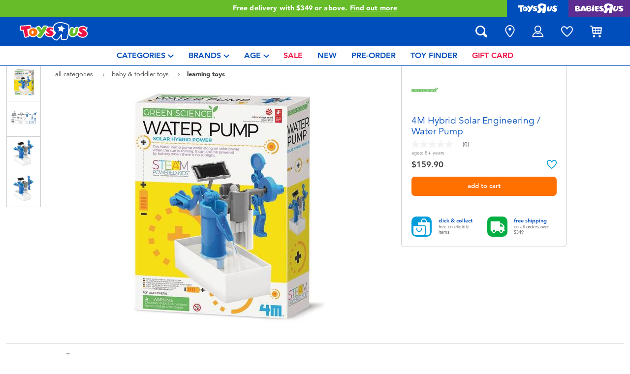

--- FILE ---
content_type: text/html;charset=UTF-8
request_url: https://www.toysrus.com.hk/en-hk/4m-hybrid-solar-engineering-water-pump-1039596.html
body_size: 28466
content:
    









<!DOCTYPE html>
<html lang="en">
<head>
<!--[if gt IE 9]><!-->
<script>
    function isIE() {
        var ua = window.navigator.userAgent;
        var msie = ua.indexOf('MSIE '); // IE 10 or older
        var trident = ua.indexOf('Trident/'); //IE 11

        return (msie > 0 || trident > 0);
    }

    (function(){
        if (isIE()) {
            var script = document.createElement('script');
            script.src = '/on/demandware.static/Sites-ToysRUs_HK-Site/-/en_HK/v1769337312344/js/picturefill.js';
            document.head.appendChild(script);
        }
    })();
</script>


    
        <script defer type="text/javascript" src="/on/demandware.static/Sites-ToysRUs_HK-Site/-/en_HK/v1769337312344/js/polyfill.js"></script>
    

    
        <script defer type="text/javascript" src="/on/demandware.static/Sites-ToysRUs_HK-Site/-/en_HK/v1769337312344/js/svg-sprite.js"></script>
    

    
        <script defer type="text/javascript" src="/on/demandware.static/Sites-ToysRUs_HK-Site/-/en_HK/v1769337312344/js/main.js"></script>
    

    
        <script defer type="text/javascript" src="/on/demandware.static/Sites-ToysRUs_HK-Site/-/en_HK/v1769337312344/js/productDetail.js"></script>
    


<!--<![endif]-->
<meta charset="UTF-8"/>
<meta http-equiv="x-ua-compatible" content="ie=edge"/>
<meta name="viewport" content="width=device-width, initial-scale=1, maximum-scale=1.0, user-scalable=0"/>








<title>
    4M Hybrid Solar Engineering / Water Pump | Toys”R”Us – Hong Kong
</title>
<meta name="description" content="Play with 4M Hybrid Solar Engineering / Water Pump and thousands more at toys in-store and online at Toys&rdquo;R&rdquo;Us &ndash; Hong Kong&rsquo;s Largest Range Of Toys!"/>
<meta name="keywords" content="Toys&quot;R&quot;Us"/>



    
        <meta property="og:url" content="https://www.toysrus.com.hk/en-hk/4m-hybrid-solar-engineering-water-pump-1039596.html">
    


<!--Hreflangs -->


    
        <link rel="alternate" hreflang="zh-hk" href="https://www.toysrus.com.hk/zh-hk/4m-hybrid-solar-engineering-water-pump-1039596.html" />
    
        <link rel="alternate" hreflang="en-hk" href="https://www.toysrus.com.hk/en-hk/4m-hybrid-solar-engineering-water-pump-1039596.html" />
    





<meta property="og:title" content="4M Hybrid Solar Engineering / Water Pump | Toys&rdquo;R&rdquo;Us &ndash; Hong Kong" />
<meta name="og:description" content="Play with 4M Hybrid Solar Engineering / Water Pump and thousands more at toys in-store and online at Toys&rdquo;R&rdquo;Us &ndash; Hong Kong&rsquo;s Largest Range Of Toys!"/>

    <meta property="og:image" content="https://www.toysrus.com.hk/dw/image/v2/BDGJ_PRD/on/demandware.static/-/Sites-master-catalog-toysrus/default/dw312ed59a/d/4/b/b/d4bbf3ec6056977b726b75e6a99f4974b74dfa0a_1039596_i1.jpg?sw=500&amp;sh=500&amp;q=75">


<meta property="fb:app_id" content="480533426490252" />
<meta property="og:type" content="website" />



    
        
            <meta property="og:locale:alternate" content="zh_HK" />
        
    
        
            <meta property="og:locale" content="en_HK" />
        
    












    <link  href="/on/demandware.static/Sites-ToysRUs_HK-Site/-/default/dwcef66400/images/favicon/favicon-tru-16.png" rel="icon" type="image/png" sizes="16x16" />
    <link  href="/on/demandware.static/Sites-ToysRUs_HK-Site/-/default/dw3f563e96/images/favicon/favicon-tru-32.png" rel="icon" type="image/png" sizes="32x32" />
    <link  href="/on/demandware.static/Sites-ToysRUs_HK-Site/-/default/dwbb7ba744/images/favicon/favicon-tru-96.png" rel="icon" type="image/png" sizes="96x96" />
    <link  href="/on/demandware.static/Sites-ToysRUs_HK-Site/-/default/dw4f199dbe/images/favicon/favicon-tru-128.png" rel="icon" type="image/png" sizes="128x128" />
    <link  href="/on/demandware.static/Sites-ToysRUs_HK-Site/-/default/dw5b0e1ffe/images/favicon/favicon-tru-196.png" rel="icon" type="image/png" sizes="196x196" />
    <link href="/on/demandware.static/Sites-ToysRUs_HK-Site/-/default/dw7a683a69/images/favicon/favicon-tru.ico" rel="shortcut icon" />
    <link rel="stylesheet" href="/on/demandware.static/Sites-ToysRUs_HK-Site/-/en_HK/v1769337312344/css/tru_global.css" />



<link rel="preload" href="/on/demandware.static/Sites-ToysRUs_HK-Site/-/en_HK/v1769337312344/fonts/Avenir-Book.woff2" as="font" type="font/woff2" crossorigin="">
<link rel="preload" href="/on/demandware.static/Sites-ToysRUs_HK-Site/-/en_HK/v1769337312344/fonts/Avenir-Roman.woff2" as="font" type="font/woff2" crossorigin="">
<link rel="preload" href="/on/demandware.static/Sites-ToysRUs_HK-Site/-/en_HK/v1769337312344/fonts/Avenir-Medium.woff2" as="font" type="font/woff2" crossorigin="">
<link rel="preload" href="/on/demandware.static/Sites-ToysRUs_HK-Site/-/en_HK/v1769337312344/fonts/Avenir-Heavy.woff2" as="font" type="font/woff2" crossorigin="">
<link rel="preload" href="/on/demandware.static/Sites-ToysRUs_HK-Site/-/en_HK/v1769337312344/fonts/Avenir-Black.woff2" as="font" type="font/woff2" crossorigin="">
<link rel="preload" href="/on/demandware.static/Sites-ToysRUs_HK-Site/-/en_HK/v1769337312344/fonts/Avenir-Light.woff2" as="font" type="font/woff2" crossorigin="">

<link rel="stylesheet" href="/on/demandware.static/Sites-ToysRUs_HK-Site/-/en_HK/v1769337312344/css/basis/fonts.css" />


    <link rel="stylesheet" href="/on/demandware.static/Sites-ToysRUs_HK-Site/-/en_HK/v1769337312344/css/tru_productDetail.css" />






<!-- Start of Zendesk Widget script -->
<script>window.zESettings = {"webWidget":{"color":{"theme":"#009ddb","launcherText":"#fff"},"offset":{"horizontal":"0","vertical":"70px","mobile":{"horizontal":"-10px","vertical":"0px"}},"launcher":{"label":{"*":"help"}}}};</script>
<script id="ze-snippet" src="https://static.zdassets.com/ekr/snippet.js?key=c369ed2a-4980-4821-85fa-e6187592e05e"></script>
<!--End of Zendesk Widget script--><script>(function() {
var globalParams = {"staticURL":"/on/demandware.static/Sites-ToysRUs_HK-Site/-/en_HK/v1769337312344/","currentBrand":"tru","countryCode":"HK","instoreShippingType":"click_and_collect","deliveryShippingType":"delivery","isClickAndCollectEnabled":true,"cookiesConfig":{"COOKIE_MAX_AGE_DAYS":30,"COUNTRY_COOKIE_NAME":"country","SHIPPING_TYPE_COOKIE_NAME":"shippingType","SELECTED_STORE_COOKIE_NAME":"selectedStore"}};
window.globalParams = 'globalParams' in window ? Object.assign(window.globalParams, globalParams) : globalParams;
})();</script><!-- Start of Google recaptcha script -->
<script>window.recaptchaEnabled=true;</script>
<script>window.recaptchaSiteKey="6LfhYrQZAAAAAHYaMXN-Z5Frk3YMZfzYTlZNcpnX";</script>
<script src="https://www.google.com/recaptcha/api.js?key=6LfhYrQZAAAAAHYaMXN-Z5Frk3YMZfzYTlZNcpnX"></script>
<!--End of Google recaptcha script --><script>(function() {
var globalParams = {"currencyCode":"HKD"};
window.globalParams = 'globalParams' in window ? Object.assign(window.globalParams, globalParams) : globalParams;
})();</script><!-- Google Tag Manager --><script>(function(w,d,s,l,i){w[l]=w[l]||[];w[l].push({'gtm.start':new Date().getTime(),event:'gtm.js'});var f=d.getElementsByTagName(s)[0],j=d.createElement(s),dl=l!='dataLayer'?'&l='+l:'';j.async=true;j.src='https://www.googletagmanager.com/gtm.js?id='+i+dl;f.parentNode.insertBefore(j,f);}) (window, document, 'script', 'dataLayer', 'GTM-TDVJCGJ');</script><!-- End Google Tag Manager -->


    <script async type="text/javascript" src="//apps.bazaarvoice.com/deployments/toysrus-asia/main_site/production/en_HK/bv.js"></script>




    <script>var CRL8_SITENAME = 'toysrushk-33a0mm';!function(){var e=window.crl8=window.crl8||{},n=!1,i=[];e.ready=function(e){n?e():i.push(e)},e.pixel=e.pixel||function(){e.pixel.q.push(arguments)},e.pixel.q=e.pixel.q||[];var t=window.document,o=t.createElement("script"),c=e.debug||-1!==t.location.search.indexOf("crl8-debug=true")?"js":"min.js";o.async=!0,o.src=t.location.protocol+"//edge.curalate.com/sites/"+CRL8_SITENAME+"/site/latest/site."+c,o.onload=function(){n=!0,i.forEach(function(e){e()})};var r=t.getElementsByTagName("script")[0];r.parentNode.insertBefore(o,r.nextSibling)}();</script>



<link rel="canonical" href="https://www.toysrus.com.hk/en-hk/4m-hybrid-solar-engineering-water-pump-1039596.html"/>

<script type="text/javascript">//<!--
/* <![CDATA[ (head-active_data.js) */
var dw = (window.dw || {});
dw.ac = {
    _analytics: null,
    _events: [],
    _category: "",
    _searchData: "",
    _anact: "",
    _anact_nohit_tag: "",
    _analytics_enabled: "true",
    _timeZone: "Hongkong",
    _capture: function(configs) {
        if (Object.prototype.toString.call(configs) === "[object Array]") {
            configs.forEach(captureObject);
            return;
        }
        dw.ac._events.push(configs);
    },
	capture: function() { 
		dw.ac._capture(arguments);
		// send to CQ as well:
		if (window.CQuotient) {
			window.CQuotient.trackEventsFromAC(arguments);
		}
	},
    EV_PRD_SEARCHHIT: "searchhit",
    EV_PRD_DETAIL: "detail",
    EV_PRD_RECOMMENDATION: "recommendation",
    EV_PRD_SETPRODUCT: "setproduct",
    applyContext: function(context) {
        if (typeof context === "object" && context.hasOwnProperty("category")) {
        	dw.ac._category = context.category;
        }
        if (typeof context === "object" && context.hasOwnProperty("searchData")) {
        	dw.ac._searchData = context.searchData;
        }
    },
    setDWAnalytics: function(analytics) {
        dw.ac._analytics = analytics;
    },
    eventsIsEmpty: function() {
        return 0 == dw.ac._events.length;
    }
};
/* ]]> */
// -->
</script>
<script type="text/javascript">//<!--
/* <![CDATA[ (head-cquotient.js) */
var CQuotient = window.CQuotient = {};
CQuotient.clientId = 'bdgj-ToysRUs_HK';
CQuotient.realm = 'BDGJ';
CQuotient.siteId = 'ToysRUs_HK';
CQuotient.instanceType = 'prd';
CQuotient.locale = 'en_HK';
CQuotient.fbPixelId = '__UNKNOWN__';
CQuotient.activities = [];
CQuotient.cqcid='';
CQuotient.cquid='';
CQuotient.cqeid='';
CQuotient.cqlid='';
CQuotient.apiHost='api.cquotient.com';
/* Turn this on to test against Staging Einstein */
/* CQuotient.useTest= true; */
CQuotient.useTest = ('true' === 'false');
CQuotient.initFromCookies = function () {
	var ca = document.cookie.split(';');
	for(var i=0;i < ca.length;i++) {
	  var c = ca[i];
	  while (c.charAt(0)==' ') c = c.substring(1,c.length);
	  if (c.indexOf('cqcid=') == 0) {
		CQuotient.cqcid=c.substring('cqcid='.length,c.length);
	  } else if (c.indexOf('cquid=') == 0) {
		  var value = c.substring('cquid='.length,c.length);
		  if (value) {
		  	var split_value = value.split("|", 3);
		  	if (split_value.length > 0) {
			  CQuotient.cquid=split_value[0];
		  	}
		  	if (split_value.length > 1) {
			  CQuotient.cqeid=split_value[1];
		  	}
		  	if (split_value.length > 2) {
			  CQuotient.cqlid=split_value[2];
		  	}
		  }
	  }
	}
}
CQuotient.getCQCookieId = function () {
	if(window.CQuotient.cqcid == '')
		window.CQuotient.initFromCookies();
	return window.CQuotient.cqcid;
};
CQuotient.getCQUserId = function () {
	if(window.CQuotient.cquid == '')
		window.CQuotient.initFromCookies();
	return window.CQuotient.cquid;
};
CQuotient.getCQHashedEmail = function () {
	if(window.CQuotient.cqeid == '')
		window.CQuotient.initFromCookies();
	return window.CQuotient.cqeid;
};
CQuotient.getCQHashedLogin = function () {
	if(window.CQuotient.cqlid == '')
		window.CQuotient.initFromCookies();
	return window.CQuotient.cqlid;
};
CQuotient.trackEventsFromAC = function (/* Object or Array */ events) {
try {
	if (Object.prototype.toString.call(events) === "[object Array]") {
		events.forEach(_trackASingleCQEvent);
	} else {
		CQuotient._trackASingleCQEvent(events);
	}
} catch(err) {}
};
CQuotient._trackASingleCQEvent = function ( /* Object */ event) {
	if (event && event.id) {
		if (event.type === dw.ac.EV_PRD_DETAIL) {
			CQuotient.trackViewProduct( {id:'', alt_id: event.id, type: 'raw_sku'} );
		} // not handling the other dw.ac.* events currently
	}
};
CQuotient.trackViewProduct = function(/* Object */ cqParamData){
	var cq_params = {};
	cq_params.cookieId = CQuotient.getCQCookieId();
	cq_params.userId = CQuotient.getCQUserId();
	cq_params.emailId = CQuotient.getCQHashedEmail();
	cq_params.loginId = CQuotient.getCQHashedLogin();
	cq_params.product = cqParamData.product;
	cq_params.realm = cqParamData.realm;
	cq_params.siteId = cqParamData.siteId;
	cq_params.instanceType = cqParamData.instanceType;
	cq_params.locale = CQuotient.locale;
	
	if(CQuotient.sendActivity) {
		CQuotient.sendActivity(CQuotient.clientId, 'viewProduct', cq_params);
	} else {
		CQuotient.activities.push({activityType: 'viewProduct', parameters: cq_params});
	}
};
/* ]]> */
// -->
</script>
<!-- Demandware Apple Pay -->

<style type="text/css">ISAPPLEPAY{display:inline}.dw-apple-pay-button,.dw-apple-pay-button:hover,.dw-apple-pay-button:active{background-color:black;background-image:-webkit-named-image(apple-pay-logo-white);background-position:50% 50%;background-repeat:no-repeat;background-size:75% 60%;border-radius:5px;border:1px solid black;box-sizing:border-box;margin:5px auto;min-height:30px;min-width:100px;padding:0}
.dw-apple-pay-button:after{content:'Apple Pay';visibility:hidden}.dw-apple-pay-button.dw-apple-pay-logo-white{background-color:white;border-color:white;background-image:-webkit-named-image(apple-pay-logo-black);color:black}.dw-apple-pay-button.dw-apple-pay-logo-white.dw-apple-pay-border{border-color:black}</style>


   <script type="application/ld+json">
        {"@context":"http://schema.org/","@type":"Product","name":"4M Hybrid Solar Engineering / Water Pump","description":"This water pump pump water along on solar power when the sun is shining.  It can also be powered by battery ","mpn":"136673","sku":"136673","image":["https://www.toysrus.com.hk/dw/image/v2/BDGJ_PRD/on/demandware.static/-/Sites-master-catalog-toysrus/default/dw312ed59a/d/4/b/b/d4bbf3ec6056977b726b75e6a99f4974b74dfa0a_1039596_i1.jpg?sw=500&sh=500&q=75","https://www.toysrus.com.hk/dw/image/v2/BDGJ_PRD/on/demandware.static/-/Sites-master-catalog-toysrus/default/dw70d8f25a/0/b/a/5/0ba5451288fc2056fdcfcdb6f1ff64f5f5fddc25_1039596_i2.jpg?sw=500&sh=500&q=75","https://www.toysrus.com.hk/dw/image/v2/BDGJ_PRD/on/demandware.static/-/Sites-master-catalog-toysrus/default/dwc8a48d33/9/6/3/b/963b98bc1dbec34923145b01833f227a3361bde2_1039596_i3.jpg?sw=500&sh=500&q=75","https://www.toysrus.com.hk/dw/image/v2/BDGJ_PRD/on/demandware.static/-/Sites-master-catalog-toysrus/default/dw1c21f6fe/3/6/8/8/36887208966f9445de205936939d3fbd825a1370_1039596_i4.jpg?sw=500&sh=500&q=75"],"offers":{"url":"https://www.toysrus.com.hk/en-hk/4m-hybrid-solar-engineering-water-pump-1039596.html","@type":"Offer","priceCurrency":"HKD","price":"159.90","availability":"http://schema.org/InStock"},"@id":"https://www.toysrus.com.hk/en-hk/4m-hybrid-solar-engineering-water-pump-1039596.html","brand":{"@type":"Brand","name":"4m"}}
    </script>


</head>
<body>
<!-- Google Tag Manager (noscript) --><noscript><iframe src="https://www.googletagmanager.com/ns.html?id=GTM-TDVJCGJ" height="0" width="0" style="display:none;visibility:hidden"></iframe></noscript><!-- End Google Tag Manager (noscript) -->




<input type="hidden" name="token-url" value="/on/demandware.store/Sites-ToysRUs_HK-Site/en_HK/CSRF-Generate"/>
<div class="header-banner">
    <div class="flex-grow-1">
        
	 


	
    
    <div class="swiper-outer-wrapper" style="background-color: #66bc29">
        <div class="swiper-container" data-bootstrap='{"carousel": {
&quot;autoplay&quot;: true, &quot;pauseOnMouseEnter&quot;: true, &quot;autoHeight&quot;: true, &quot;direction&quot;: &quot;vertical&quot;
}}'>
            <div class="swiper-wrapper">
                
                    <div class="swiper-slide">Free delivery with $349 or above.<a href="https://www.toysrus.com.hk/en-hk/shipping-delivery.html"><span class="link">Find out more</span></a></div>

<div class="swiper-slide">Click & Collect collection now available.<a href="https://www.toysrus.com.hk/en-hk/Click+%26+Collect.html"><span class="link">Find out more</span></a></div>
                
            </div>
            <div class="swiper-button-next d-none">
                <svg class="icon">
                    <use xmlns:xlink="http://www.w3.org/1999/xlink" xlink:href="#chevron"></use>
                </svg>
            </div>
            <div class="swiper-button-prev d-none">
                <svg class="icon">
                    <use xmlns:xlink="http://www.w3.org/1999/xlink" xlink:href="#chevron"></use>
                </svg>
            </div>
        </div>
    </div>

 
	
    </div>
    
<div class="brand-switcher hidden-sm-down">
<span class="switch-tru -switch">
<img src="/on/demandware.static/Sites-ToysRUs_HK-Site/-/default/dw139d8f98/images/logo/tru-white.svg" class="switch-tru-image" alt="ToysRus"/>
</span>
<a href="/en-hk/toddler-and-baby-toys/" class="switch-bru -switch">
<img src="/on/demandware.static/Sites-ToysRUs_HK-Site/-/default/dw4ba09670/images/logo/bru-white.svg" class="switch-bru-image" alt="BabiesRus"/>
</a>
</div>

</div>


<header class="header-block-wrapper tru-brand">
    <div class="header-block row no-gutters align-items-center">
        <div class="col col-md-auto align-self-center text-center">
            <a class="logo-link" href="/en-hk/" title="Toys&quot;R&quot;Us Home">
    <img class="logo" src="/on/demandware.static/Sites-ToysRUs_HK-Site/-/default/dw7d4f6366/images/logo/tru.svg" alt="Toys&quot;R&quot;Us" width="139" height="40"/>
</a>

        </div>
        <div class="col-auto _fill d-md-none">
            <div class="brand-switcher -mobile">
                <a href="/en-hk/switch-brand/?brand=bru" class="switch-bru -switch">
                    <img data-src="/on/demandware.static/Sites-ToysRUs_HK-Site/-/default/dw25520e95/images/logo/bru-purple.svg" class="switch-bru-image lazyload" alt="BabiesRus" width="110" height="23"/>
                </a>
            </div>
        </div>
        <div class="col-auto _fill ml-md-auto header-utilities">
            
<ul class="nav">
    <li class="nav-item search-block">
        <button class="nav-button js-search-toggle d-md-none">
            <svg class="icon -search">
                <use xlink:href="#search"></use>
            </svg>
        </button>
        <form
    class="search-form"
    role="search"
    action="/en-hk/search/"
    method="get" name="simpleSearch"
    data-bootstrap='{"headerSearch": {}}'
>

    <div class="input-container">
        <span class="nav-button js-search-toggle">
            <svg class="icon -search d-none d-md-block">
                <use xlink:href="#search"></use>
            </svg>

            <svg class="icon -chevron-left d-md-none">
                <use xlink:href="#chevron-left"></use>
            </svg>
        </span>
        <input type="search"
            name="q"
            class="form-control input"
            placeholder="what are you looking for?"
            aria-label="what are you looking for?"
            data-search-input
            autocomplete="off">
        <div class="suggestions-wrapper" data-url="/on/demandware.store/Sites-ToysRUs_HK-Site/en_HK/SearchServices-GetSuggestions?q="></div>
        <div class="suggestions-container">
            



<div class="top-suggestions-container noresult">
    
	 


	

<div class="html-slot-wrapper">


    
    <div class="html-slot-container">
        
            <a href="https://www.toysrus.com.hk/en-hk/disney-stitch/" class="btn btn-suggestion">
                    <span class="cat-label">disney stitch</span>
                </a>
                <a href="https://www.toysrus.com.hk/en-hk/globber/" class="btn btn-suggestion">
                    <span class="cat-label">globber</span>
                </a>
                <a href="https://www.toysrus.com.hk/en-hk/minecraft/" class="btn btn-suggestion">
                    <span class="cat-label">minecraft</span>
                </a>
                <a href="https://www.toysrus.com.hk/en-hk/whats-on/toy-sale/" class="btn btn-suggestion">
                    <span class="cat-label">sale</span>
                </a>
                <a href="https://www.toysrus.com.hk/en-hk/whats-on/r-exclusive/" class="btn btn-suggestion">
                    <span class="cat-label">exclusive</span>
                </a>
        
    </div>

</div>


 
	
</div>

<div class="now-trending-container noresult">
    
	 


	



<div class="html-slot-wrapper">


    
    

    <p class="now-trending-title">now trending</p>

    <div data-bootstrap='{"gtm": { "type": "impressions", "checkMetadata": true, "options": { "list": "Three Trending Products" } }}' data-list="Three Trending Products">
        


    <!-- CQuotient Activity Tracking (viewReco-cquotient.js) -->
<script type="text/javascript">//<!--
/* <![CDATA[ */
(function(){
try {
	if(window.CQuotient) {
		var cq_params = {};
		cq_params.cookieId = window.CQuotient.getCQCookieId();
		cq_params.userId = window.CQuotient.getCQUserId();
		cq_params.emailId = CQuotient.getCQHashedEmail();
		cq_params.loginId = CQuotient.getCQHashedLogin();
		cq_params.accumulate = true;
		cq_params.products = [{
			id: '10104424',
			sku: '',
			type: '',
			alt_id: ''
		}];
		cq_params.recommenderName = '__UNDEFINED__';
		cq_params.realm = "BDGJ";
		cq_params.siteId = "ToysRUs_HK";
		cq_params.instanceType = "prd";
		cq_params.locale = window.CQuotient.locale;
		cq_params.slotId = '';
		cq_params.slotConfigId = '';
		cq_params.slotConfigTemplate = '';
		if(window.CQuotient.sendActivity)
			window.CQuotient.sendActivity( CQuotient.clientId, 'viewReco', cq_params );
		else
			window.CQuotient.activities.push( {activityType: 'viewReco', parameters: cq_params} );
	}
} catch(err) {}
})();
/* ]]> */
// -->
</script>
<script type="text/javascript">//<!--
/* <![CDATA[ (viewProduct-active_data.js) */
dw.ac._capture({id: "10104424", type: "recommendation"});
/* ]]> */
// -->
</script>
        <div class="column">
            

    



<!-- dwMarker="product" dwContentID="5e557919ea28d1296d1dcad42f" -->
<div class="product-tile product"
    data-pid="10104424"
    data-metadata='{"id":"122173","name":"LuLu the Piggy Monopoly Edition","price":"359.00","sku":"10104424","brand":"luluthepiggy, monopoly","name_local":"Lulu The Piggy罐頭豬 大富翁","category":"lifestyle_products_hk","akeneo_categoryNumber":["75"],"akeneo_catAndSubCatNumber":"7599","akeneo_ageRangeYears":"14plus","akeneo_ageRangeMonths":"","quantity":1}'
>
    <div class="product-wrapper d-flex align-items-center">
        <a href="/en-hk/lulu-the-piggy-monopoly-edition-10104424.html" class="product-image" data-gtm-product-link>
            <img class="tile-image card-image lazyload"
                data-parent-fit="contain" data-parent-container=".card-image-container" data-src="https://www.toysrus.com.hk/dw/image/v2/BDGJ_PRD/on/demandware.static/-/Sites-master-catalog-toysrus/default/dw005fa51c/3/5/d/3/35d3f157188e3649b20c8fdddc59037398215329_122173_i1.jpg?sw=394&amp;sh=394&amp;q=75"
                
                alt="LuLu the Piggy Monopoly Edition" title="LuLu the Piggy Monopoly Edition" itemprop="image" />
        </a>
        <a class="card-link -plain" href="/en-hk/lulu-the-piggy-monopoly-edition-10104424.html" itemprop="url" data-gtm-product-link>
            <span itemprop="name">LuLu the Piggy Monopoly Edition</span>
        </a>
    </div>
</div>
<!-- END_dwmarker -->




        </div>
    

    <!-- CQuotient Activity Tracking (viewReco-cquotient.js) -->
<script type="text/javascript">//<!--
/* <![CDATA[ */
(function(){
try {
	if(window.CQuotient) {
		var cq_params = {};
		cq_params.cookieId = window.CQuotient.getCQCookieId();
		cq_params.userId = window.CQuotient.getCQUserId();
		cq_params.emailId = CQuotient.getCQHashedEmail();
		cq_params.loginId = CQuotient.getCQHashedLogin();
		cq_params.accumulate = true;
		cq_params.products = [{
			id: '10094456',
			sku: '',
			type: '',
			alt_id: ''
		}];
		cq_params.recommenderName = '__UNDEFINED__';
		cq_params.realm = "BDGJ";
		cq_params.siteId = "ToysRUs_HK";
		cq_params.instanceType = "prd";
		cq_params.locale = window.CQuotient.locale;
		cq_params.slotId = '';
		cq_params.slotConfigId = '';
		cq_params.slotConfigTemplate = '';
		if(window.CQuotient.sendActivity)
			window.CQuotient.sendActivity( CQuotient.clientId, 'viewReco', cq_params );
		else
			window.CQuotient.activities.push( {activityType: 'viewReco', parameters: cq_params} );
	}
} catch(err) {}
})();
/* ]]> */
// -->
</script>
<script type="text/javascript">//<!--
/* <![CDATA[ (viewProduct-active_data.js) */
dw.ac._capture({id: "10094456", type: "recommendation"});
/* ]]> */
// -->
</script>
        <div class="column">
            

    



<!-- dwMarker="product" dwContentID="ec9f81df256033091bf58c7b22" -->
<div class="product-tile product"
    data-pid="10094456"
    data-metadata='{"id":"87569","name":"LeapFrog Magic Adventures Globe","price":"499.90","sku":"10094456","brand":"leapfrog","name_local":"LeapFrog跳跳蛙 視聽百科地球儀","category":"educational_electronics_1_hk","akeneo_categoryNumber":["22"],"akeneo_catAndSubCatNumber":"2203","akeneo_ageRangeYears":"5_7yrs","akeneo_ageRangeMonths":"","quantity":1}'
>
    <div class="product-wrapper d-flex align-items-center">
        <a href="/en-hk/leapfrog-magic-adventures-globe-10094456.html" class="product-image" data-gtm-product-link>
            <img class="tile-image card-image lazyload"
                data-parent-fit="contain" data-parent-container=".card-image-container" data-src="https://www.toysrus.com.hk/dw/image/v2/BDGJ_PRD/on/demandware.static/-/Sites-master-catalog-toysrus/default/dw12c87544/c/1/8/3/c1830b99ad19f051d615eddd82520a499a8c59c8_87569_1.jpg?sw=394&amp;sh=394&amp;q=75"
                
                alt="LeapFrog Magic Adventures Globe" title="LeapFrog Magic Adventures Globe" itemprop="image" />
        </a>
        <a class="card-link -plain" href="/en-hk/leapfrog-magic-adventures-globe-10094456.html" itemprop="url" data-gtm-product-link>
            <span itemprop="name">LeapFrog Magic Adventures Globe</span>
        </a>
    </div>
</div>
<!-- END_dwmarker -->




        </div>
    

    <!-- CQuotient Activity Tracking (viewReco-cquotient.js) -->
<script type="text/javascript">//<!--
/* <![CDATA[ */
(function(){
try {
	if(window.CQuotient) {
		var cq_params = {};
		cq_params.cookieId = window.CQuotient.getCQCookieId();
		cq_params.userId = window.CQuotient.getCQUserId();
		cq_params.emailId = CQuotient.getCQHashedEmail();
		cq_params.loginId = CQuotient.getCQHashedLogin();
		cq_params.accumulate = true;
		cq_params.products = [{
			id: '10106622',
			sku: '',
			type: '',
			alt_id: ''
		}];
		cq_params.recommenderName = '__UNDEFINED__';
		cq_params.realm = "BDGJ";
		cq_params.siteId = "ToysRUs_HK";
		cq_params.instanceType = "prd";
		cq_params.locale = window.CQuotient.locale;
		cq_params.slotId = '';
		cq_params.slotConfigId = '';
		cq_params.slotConfigTemplate = '';
		if(window.CQuotient.sendActivity)
			window.CQuotient.sendActivity( CQuotient.clientId, 'viewReco', cq_params );
		else
			window.CQuotient.activities.push( {activityType: 'viewReco', parameters: cq_params} );
	}
} catch(err) {}
})();
/* ]]> */
// -->
</script>
<script type="text/javascript">//<!--
/* <![CDATA[ (viewProduct-active_data.js) */
dw.ac._capture({id: "10106622", type: "recommendation"});
/* ]]> */
// -->
</script>
        <div class="column">
            

    



<!-- dwMarker="product" dwContentID="fe49c0230769a906db62f47ca2" -->
<div class="product-tile product"
    data-pid="10106622"
    data-metadata='{"id":"129663","name":"LEGO Ideas Minifigure Vending Machine 21358","price":"1299.90","sku":"10106622","brand":"lego","name_local":"LEGO樂高 Ideas 樂高人仔扭蛋機 21358","category":"building_blocks_lego_hk","akeneo_categoryNumber":["55"],"akeneo_catAndSubCatNumber":"5525","akeneo_ageRangeYears":"14plus","akeneo_ageRangeMonths":"","quantity":1}'
>
    <div class="product-wrapper d-flex align-items-center">
        <a href="/en-hk/lego-ideas-minifigure-vending-machine-21358-10106622.html" class="product-image" data-gtm-product-link>
            <img class="tile-image card-image lazyload"
                data-parent-fit="contain" data-parent-container=".card-image-container" data-src="https://www.toysrus.com.hk/dw/image/v2/BDGJ_PRD/on/demandware.static/-/Sites-master-catalog-toysrus/default/dw5d8b7288/5/5/6/7/5567b74da61acde06e2f5dac31059ab4a001f433_129663_i1.jpg?sw=394&amp;sh=394&amp;q=75"
                
                alt="LEGO Ideas Minifigure Vending Machine 21358" title="LEGO Ideas Minifigure Vending Machine 21358" itemprop="image" />
        </a>
        <a class="card-link -plain" href="/en-hk/lego-ideas-minifigure-vending-machine-21358-10106622.html" itemprop="url" data-gtm-product-link>
            <span itemprop="name">LEGO Ideas Minifigure Vending Machine 21358</span>
        </a>
    </div>
</div>
<!-- END_dwmarker -->




        </div>
    


    </div>

</div>


 
	
</div>

<div class="trending-brands-container">
    
	 


	




<div class="brands-wrapper d-flex align-items-center justify-content-around">
    
        
            
                <div class="category-box column">
                    <a class="category-link" href="/en-hk/lulu-the-piggy/">
                        <img class="lazyload" data-src="https://www.toysrus.com.hk/dw/image/v2/BDGJ_PRD/on/demandware.static/-/Sites-storefront-catalog-toysrus-hk/default/dwee016df1/6/3/b/b/63bb7f67901305215cb88183984dc834e138dedc_luluthepiggy_colorlogo___Tru_Tru.png?q=75&amp;sw=60" alt="Lulu The Piggy" />
                    </a>
                </div>
            
        
    
        
            
                <div class="category-box column">
                    <a class="category-link" href="/en-hk/blox-fruits/">
                        <img class="lazyload" data-src="https://www.toysrus.com.hk/dw/image/v2/BDGJ_PRD/on/demandware.static/-/Sites-storefront-catalog-toysrus-hk/default/dw4f854dc2/0/e/0/1/0e01f1328372f136ae22fb2ca8315aaabf32d40c_Blox_Fruits___Wei_Kin_Cheah.png?q=75&amp;sw=60" alt="Blox Fruits" />
                    </a>
                </div>
            
        
    
        
            
                <div class="category-box column">
                    <a class="category-link" href="/en-hk/pokemon/">
                        <img class="lazyload" data-src="https://www.toysrus.com.hk/dw/image/v2/BDGJ_PRD/on/demandware.static/-/Sites-storefront-catalog-toysrus-hk/default/dw994c063a/3/f/3/a/3f3acc9ff55da2abfe86bd41af062dc1e010ea0f_pokemon_color_logo_343x343.png?q=75&amp;sw=60" alt="Pokemon" />
                    </a>
                </div>
            
        
    
        
            
                <div class="category-box column">
                    <a class="category-link" href="/en-hk/sylvanian-families/">
                        <img class="lazyload" data-src="https://www.toysrus.com.hk/dw/image/v2/BDGJ_PRD/on/demandware.static/-/Sites-storefront-catalog-toysrus-hk/default/dw8795f077/e/8/d/0/e8d04d200886e1e2d7559104b7426e9a38832452_sylvanian_color_logo_343x343.png?q=75&amp;sw=60" alt="Sylvanian Families" />
                    </a>
                </div>
            
        
    
</div>


 
	
</div>

<div class="trending-categories-container">
    
	 


	




<div class="brands-wrapper d-flex align-items-center justify-content-around">
    
        
            
                <div class="category-round column">
                    <a class="category-link" href="/en-hk/bikes-scooters-and-ride-ons/scooters/">
                        <span class="image-circle d-flex align-items-center justify-content-around">
                            <img class="category-thumbnail lazyload" data-src="https://www.toysrus.com.hk/dw/image/v2/BDGJ_PRD/on/demandware.static/-/Sites-storefront-catalog-toysrus-hk/default/dwe10fd020/categories/bikes_scooters_ride_ons/scooters-circle.jpg?q=75&amp;sw=60" alt="Scooters" />
                        </span>
                    </a>
                </div>
            
        
    
        
            
                <div class="category-round column">
                    <a class="category-link" href="/en-hk/summer/water-guns-and-soakers/">
                        <span class="image-circle d-flex align-items-center justify-content-around">
                            <img class="category-thumbnail lazyload" data-src="https://www.toysrus.com.hk/dw/image/v2/BDGJ_PRD/on/demandware.static/-/Sites-storefront-catalog-toysrus-hk/default/dw56e5b102/categories/summer_/water-guns-soakers.jpg?q=75&amp;sw=60" alt="Water Guns &amp; Soakers" />
                        </span>
                    </a>
                </div>
            
        
    
        
            
                <div class="category-round column">
                    <a class="category-link" href="/en-hk/games-and-puzzles/trading-cards/">
                        <span class="image-circle d-flex align-items-center justify-content-around">
                            <img class="category-thumbnail lazyload" data-src="https://www.toysrus.com.hk/dw/image/v2/BDGJ_PRD/on/demandware.static/-/Sites-storefront-catalog-toysrus-hk/default/dw3dbbeb11/categories/games_puzzles/round-trading cards.jpg?q=75&amp;sw=60" alt="Trading Cards" />
                        </span>
                    </a>
                </div>
            
        
    
        
            
                <div class="category-round column">
                    <a class="category-link" href="/en-hk/video-games-and-entertainment/nintendo-switch/">
                        <span class="image-circle d-flex align-items-center justify-content-around">
                            <img class="category-thumbnail lazyload" data-src="https://www.toysrus.com.hk/dw/image/v2/BDGJ_PRD/on/demandware.static/-/Sites-storefront-catalog-toysrus-hk/default/dw4b9dba10/categories/video_games_entertainment/nintendo_switch_thumbnail.jpg?q=75&amp;sw=60" alt="Nintendo Switch" />
                        </span>
                    </a>
                </div>
            
        
    
</div>


 
	
</div>

            <div class="search-form-suggestions -no-input" data-url="/on/demandware.store/Sites-ToysRUs_HK-Site/en_HK/SearchServices-GetSuggestions?cgid=getPopularSearches"></div>
            <div class="bar-code-container">
                <button type="button" class="button -barcode" data-toggle="modal"  data-barcode-button data-library-url="/on/demandware.static/Sites-ToysRUs_HK-Site/-/en_HK/v1769337312344/js/barcode-scanner.js">
                    <svg class="icon">
                        <use xlink:href="#bar-code"></use>
                    </svg>
                    Scan Barcode
                </button>
            </div>
        </div>
    </div>
    <input type="hidden" value="en_HK" name="lang">
    <input type="hidden" data-cgid-input name="cgid">
</form>
<!-- Barcode modal -->
<div class="modal fade" tabindex="-1" role="dialog" aria-labelledby="barcode-modal-label" aria-hidden="true" data-barcode-modal>
    <div class="modal-dialog modal-dialog-centered" role="document">
        <div class="modal-content">
            <div class="modal-header">
                <h2 class="modal-title" id="barcode-modal-label">Scan a Barcode</h2>
                <button type="button" class="close" data-dismiss="modal" aria-label="Close">
                    <svg class="icon">
                        <use xlink:href="#cross"></use>
                    </svg>
                </button>
            </div>
            <div class="modal-body">
                <div class="barcode-canvas" data-barcode-canvas
                    data-endpoint="/on/demandware.store/Sites-ToysRUs_HK-Site/en_HK/Search-FindBarcode"
                    data-resources='{
                        "preDetectMessage"    : "Barcode has not detected",
                        "barcodeFounded"      : "Product has been found. Redirecting...",
                        "detectMessage"       : "Detecting...",
                        "notFound"            : "Sorry, this barcode is not found in the site",
                        "notSupported"        : "Barcode Reader is not supported on this device",
                        "initializeStreaming" : "Loading...",
                        "cameraNotAllowed"    : "Please allow our site to use your camera for scan barcode. After providing access open Barcode Reader again."
                        }'
                >                </div>
                <div class="barcode-message" data-barcode-result></div>
            </div>
        </div>
    </div>
</div>



    </li>
    
        
            
<li class="nav-item "
    
    
>
    <a class="nav-button" href="/en-hk/stores/">
        
            <svg class="icon -location">
                <use xlink:href="#location-marker"></use>
            </svg>
        
        
        
            <span class="label d-none">find a store</span>
        
    </a>
</li>

        
    
    

<li class="nav-item -dropdown ">
    <button class="nav-button dropdown-toggle" data-toggle="dropdown" aria-expanded="true">
        <svg class="icon -account">
            <use xmlns:xlink="http://www.w3.org/1999/xlink" xlink:href="#user-account"></use>
        </svg>
        <span class="label text-lowercase d-none">My account</span>
    </button>
    <ul class="dropdown-menu -navigation -hide-border-top-radius">
        
            <li class="item">
                <a class="label" href="https://www.toysrus.com.hk/en-hk/login/">
                    <svg class="icon">
                        <use xmlns:xlink="http://www.w3.org/1999/xlink" xlink:href="#icon-signin"></use>
                    </svg>
                    <span class="label">Sign in</span>
                </a>
            </li>
            <li class="item">
                <a class="label" href="https://www.toysrus.com.hk/en-hk/login/?action=register">
                    <svg class="icon">
                        <use xmlns:xlink="http://www.w3.org/1999/xlink" xlink:href="#icon-plus-circle"></use>
                    </svg>
                    <span class="label">Register</span>
                </a>
            </li>
        
        <li class="item">
            <a class="label" href="https://www.toysrus.com.hk/en-hk/account/">
                <svg class="icon">
                    <use xmlns:xlink="http://www.w3.org/1999/xlink" xlink:href="#icon-user-circle"></use>
                </svg>
                <span class="label">My account</span>
            </a>
        </li>
        <li class="item">
            <a class="label" href="https://www.toysrus.com.hk/en-hk/orders/">
                <svg class="icon">
                    <use xmlns:xlink="http://www.w3.org/1999/xlink" xlink:href="#icon-orders"></use>
                </svg>
                <span class="label">My orders</span>
            </a>
        </li>
        <li class="item">
            <a class="label" href="/en-hk/starcard/">
                <svg class="icon">
                    <use xmlns:xlink="http://www.w3.org/1999/xlink" xlink:href="#icon-starcard"></use>
                </svg>
                <span class="label">Star card</span>
            </a>
        </li>
        <li class="item">
            <a class="label" href="/en-hk/gift-cards/">
                <svg class="icon">
                    <use xmlns:xlink="http://www.w3.org/1999/xlink" xlink:href="#icon-gift-card"></use>
                </svg>
                <span class="label">Gift card</span>
            </a>
        </li>
        
    </ul>
</li>

    <li class="nav-item wishlist-block ">
    <a class="nav-button" data-wishlist-header-icon href="/en-hk/wishlist/">
        <span class="area">
            <span class="box" data-non-active-icon>
                <svg class="icon -wishlist">
                    <use xlink:href="#wishlist-nofill"></use>
                </svg>
            </span>
            <span class="box -active d-none" data-active-icon>
                <svg class="icon -wishlist">
                    <use xlink:href="#wishlist-icon-header"></use>
                </svg>
            </span>
            <span class="label d-none">wish list</span>
        </span>
    </a>
</li>

    <li class="nav-item minicart "
    data-minicart
    data-action-url="/on/demandware.store/Sites-ToysRUs_HK-Site/en_HK/Cart-MiniCartShow"
    data-disabled
>
    <a class="nav-button dropdown-toggle"
        data-offcanvas-toggler="minicart"
        href="https://www.toysrus.com.hk/en-hk/cart/"
        title="View Cart"
    >
        <span class="position-relative">
            <span class="minicart-quantity" data-minicart-quantity></span>
            <svg class="icon -cart _popinter-events-none">
                <use xlink:href="#cart"></use>
            </svg>
            <span class="label d-none">cart</span>
        </span>
    </a>

    <div id="minicart"
        class="mini-cart-wrapper minicart-offcanvas offcanvas -right"
        data-minicart-offcanvas
        data-minicart-wrapper
        data-bootstrap='{
            "offcanvas": { "media": "(min-width: 1024px)", "mediaReverse": true }
            }'
    >
        <button class="btn btn-secondary d-lg-none close-minicart action" data-offcanvas-toggler="minicart">
            <svg class="icon">
                <use xlink:href="#cross"></use>
            </svg>
        </button>
        <div class="wrapper">
            <div class="header">
                <div class="row align-items-center _fill">
                    <div class="col">
                        <span class="title">My shopping cart</span>
                    </div>
                </div>
            </div>
            

            <div class="area" data-minicart-area></div>
        </div>
    </div>
    <div class="modal fade remove-product-modal" id="removeProductModal" tabindex="-1" role="dialog" aria-labelledby="removeProductLineItemModal">
    <div class="modal-dialog" role="document">
        <div class="modal-content">
            <div class="modal-header delete-confirmation-header">
                <h2 class="modal-title" id="removeProductLineItemModal">Remove Product?</h2>
                <button type="button" class="close" data-dismiss="modal" aria-label="Close">
                    <svg class="icon">
                        <use xlink:href="#cross"></use>
                    </svg>
                </button>
            </div>
            <div class="modal-body delete-confirmation-body">
                <p>Are you sure you want to remove the following product from the cart?</p>
                <strong class="product-to-remove"></strong>
            </div>
            <div class="modal-footer">
                <button type="button" class="btn btn-outline-primary" data-dismiss="modal">Cancel</button>
                <button type="button" class="btn btn-primary cart-delete-confirmation-btn"
                    data-dismiss="modal"
                >
                    Yes
                </button>
            </div>
        </div>
    </div>
</div>

</li>

</ul>

        </div>
    </div>

    <div class="main-menu">
        


    





<nav class="navbar navbar-expand bg-light justify-content-center"  aria-label="Main menu">
    <ul class="navbar-nav js-navbar-scroller" role="menu">
        
            <li class="nav-item dropdown" role="menuitem">
                <a
                    href="/en-hk/toysrus/?viewAllCategories=true"
                    class="nav-link dropdown-toggle"
                    data-toggle="dropdown"
                    aria-expanded="false"
                >
                    <span class="label">Categories</span>
                    <svg class="icon">
                        <use xmlns:xlink="http://www.w3.org/1999/xlink" xlink:href="#chevron"></use>
                    </svg>
                </a>

                <div class="dropdown-menu" role="menu">
                    
	 


	


<ul class="list">




<li class="nav-item" role="menuitem">
<a class="dropdown-link d-md-block" id="action_figures_hero_play_hk" href="/en-hk/action-figures-and-hero-play/">
<span class="image-circle">
<img class="lazyload" data-src="https://www.toysrus.com.hk/dw/image/v2/BDGJ_PRD/on/demandware.static/-/Sites-storefront-catalog-toysrus-hk/default/dwa7486314/categories/action_figures_hero_play/action-figure-hero-play-iron-man-circle-2.jpg?q=75&amp;sw=100" alt="Action Figures &amp; Hero Play"/>
</span>
<span class="label">Action Figures &amp; Hero Play</span>
</a>
</li>





<li class="nav-item" role="menuitem">
<a class="dropdown-link d-md-block" id="bikes_scooters_ride_ons_hk" href="/en-hk/bikes-scooters-and-ride-ons/">
<span class="image-circle">
<img class="lazyload" data-src="https://www.toysrus.com.hk/dw/image/v2/BDGJ_PRD/on/demandware.static/-/Sites-storefront-catalog-toysrus-hk/default/dw7c8f6b06/categories/bikes_scooters_ride_ons/12in-bikes-circle.jpg?q=75&amp;sw=100" alt="Bikes, Scooters &amp; Ride-ons"/>
</span>
<span class="label">Bikes, Scooters &amp; Ride-ons</span>
</a>
</li>





<li class="nav-item" role="menuitem">
<a class="dropdown-link d-md-block" id="building_blocks_lego_hk" href="/en-hk/building-blocks-and-lego/">
<span class="image-circle">
<img class="lazyload" data-src="https://www.toysrus.com.hk/dw/image/v2/BDGJ_PRD/on/demandware.static/-/Sites-storefront-catalog-toysrus-hk/default/dw8c0269ec/categories/building_blocks_lego/building-blocks-&amp;-lego.jpg?q=75&amp;sw=100" alt="Building Blocks &amp; LEGO"/>
</span>
<span class="label">Building Blocks &amp; LEGO</span>
</a>
</li>





<li class="nav-item" role="menuitem">
<a class="dropdown-link d-md-block" id="cars_trucks_trains_rc_hk" href="/en-hk/cars-trucks-trains-and-rc/">
<span class="image-circle">
<img class="lazyload" data-src="https://www.toysrus.com.hk/dw/image/v2/BDGJ_PRD/on/demandware.static/-/Sites-storefront-catalog-toysrus-hk/default/dwe072e371/categories/cars_trucks_trains_rc/round-cars-diecast.jpg?q=75&amp;sw=100" alt="Cars, Trucks, Trains &amp; RC"/>
</span>
<span class="label">Cars, Trucks, Trains &amp; RC</span>
</a>
</li>





<li class="nav-item" role="menuitem">
<a class="dropdown-link d-md-block" id="craft_activities_hk" href="/en-hk/craft-and-activities/">
<span class="image-circle">
<img class="lazyload" data-src="https://www.toysrus.com.hk/dw/image/v2/BDGJ_PRD/on/demandware.static/-/Sites-storefront-catalog-toysrus-hk/default/dw2e037239/categories/craft_activities/round-art_and_craft.jpg?q=75&amp;sw=100" alt="Craft &amp; Activities"/>
</span>
<span class="label">Craft &amp; Activities</span>
</a>
</li>





<li class="nav-item" role="menuitem">
<a class="dropdown-link d-md-block" id="dolls_collectibles_hk" href="/en-hk/dolls-and-collectibles/">
<span class="image-circle">
<img class="lazyload" data-src="https://www.toysrus.com.hk/dw/image/v2/BDGJ_PRD/on/demandware.static/-/Sites-storefront-catalog-toysrus-hk/default/dw17622483/categories/dolls_collectibles/dolls-&amp;-collectibles.jpg?q=75&amp;sw=100" alt="Dolls &amp; Collectibles"/>
</span>
<span class="label">Dolls &amp; Collectibles</span>
</a>
</li>





<li class="nav-item" role="menuitem">
<a class="dropdown-link d-md-block" id="electronics_hk" href="/en-hk/electronics/">
<span class="image-circle">
<img class="lazyload" data-src="https://www.toysrus.com.hk/dw/image/v2/BDGJ_PRD/on/demandware.static/-/Sites-storefront-catalog-toysrus-hk/default/dwf3fb9500/categories/electronics/electronics_thumbnail.jpg?q=75&amp;sw=100" alt="Electronics"/>
</span>
<span class="label">Electronics</span>
</a>
</li>





<li class="nav-item" role="menuitem">
<a class="dropdown-link d-md-block" id="games_puzzles_hk" href="/en-hk/games-and-puzzles/">
<span class="image-circle">
<img class="lazyload" data-src="https://www.toysrus.com.hk/dw/image/v2/BDGJ_PRD/on/demandware.static/-/Sites-storefront-catalog-toysrus-hk/default/dwcaaab8df/categories/games_puzzles/round-games.jpg?q=75&amp;sw=100" alt="Games &amp; Puzzles"/>
</span>
<span class="label">Games &amp; Puzzles</span>
</a>
</li>





<li class="nav-item" role="menuitem">
<a class="dropdown-link d-md-block" id="learning_toys_hk" href="/en-hk/learning-toys/">
<span class="image-circle">
<img class="lazyload" data-src="https://www.toysrus.com.hk/dw/image/v2/BDGJ_PRD/on/demandware.static/-/Sites-storefront-catalog-toysrus-hk/default/dw339b2073/categories/learning_toys/learning_toys_thumbnail.jpg?q=75&amp;sw=100" alt="Learning Toys"/>
</span>
<span class="label">Learning Toys</span>
</a>
</li>





<li class="nav-item" role="menuitem">
<a class="dropdown-link d-md-block" id="outdoor_sports_hk" href="/en-hk/outdoor-and-sports/">
<span class="image-circle">
<img class="lazyload" data-src="https://www.toysrus.com.hk/dw/image/v2/BDGJ_PRD/on/demandware.static/-/Sites-storefront-catalog-toysrus-hk/default/dw2147b572/categories/outdoor_sports/outdoor_sport_thumbnail.jpg?q=75&amp;sw=100" alt="Outdoor &amp; Sports"/>
</span>
<span class="label">Outdoor &amp; Sports</span>
</a>
</li>





<li class="nav-item" role="menuitem">
<a class="dropdown-link d-md-block" id="party_hk" href="/en-hk/party/">
<span class="image-circle">
<img class="lazyload" data-src="https://www.toysrus.com.hk/dw/image/v2/BDGJ_PRD/on/demandware.static/-/Sites-storefront-catalog-toysrus-hk/default/dwa4660b2e/categories/party/party.jpg?q=75&amp;sw=100" alt="Party"/>
</span>
<span class="label">Party</span>
</a>
</li>





<li class="nav-item" role="menuitem">
<a class="dropdown-link d-md-block" id="pretend_play_costumes_hk" href="/en-hk/role-play-and-costumes/">
<span class="image-circle">
<img class="lazyload" data-src="https://www.toysrus.com.hk/dw/image/v2/BDGJ_PRD/on/demandware.static/-/Sites-storefront-catalog-toysrus-hk/default/dw2cda7e61/categories/pretend_play_costumes/pretend_play_thumbnail.jpg?q=75&amp;sw=100" alt="Role Play &amp; Costumes"/>
</span>
<span class="label">Role Play &amp; Costumes</span>
</a>
</li>





<li class="nav-item" role="menuitem">
<a class="dropdown-link d-md-block" id="soft_toys_hk" href="/en-hk/soft-toys/">
<span class="image-circle">
<img class="lazyload" data-src="https://www.toysrus.com.hk/dw/image/v2/BDGJ_PRD/on/demandware.static/-/Sites-storefront-catalog-toysrus-hk/default/dw2fac6df6/categories/dolls_collectibles/round-dolls-plush.jpg?q=75&amp;sw=100" alt="Soft Toys"/>
</span>
<span class="label">Soft Toys</span>
</a>
</li>





<li class="nav-item" role="menuitem">
<a class="dropdown-link d-md-block" id="summer__hk" href="/en-hk/summer/">
<span class="image-circle">
<img class="lazyload" data-src="https://www.toysrus.com.hk/dw/image/v2/BDGJ_PRD/on/demandware.static/-/Sites-storefront-catalog-toysrus-hk/default/dw6e9cb672/categories/summer_/summer_thumbnail_updated.jpg?q=75&amp;sw=100" alt="Summer"/>
</span>
<span class="label">Summer</span>
</a>
</li>





<li class="nav-item" role="menuitem">
<a class="dropdown-link d-md-block" id="toddler_and_baby_toys_hk" href="/en-hk/toddler-and-baby-toys/">
<span class="image-circle">
<img class="lazyload" data-src="https://www.toysrus.com.hk/dw/image/v2/BDGJ_PRD/on/demandware.static/-/Sites-storefront-catalog-toysrus-hk/default/dw7509c496/categories/toddler_and_baby_toys/toddler_baby_toys_thumbnail.jpg?q=75&amp;sw=100" alt="Toddler &amp; Baby Toys"/>
</span>
<span class="label">Toddler &amp; Baby Toys</span>
</a>
</li>





<li class="nav-item" role="menuitem">
<a class="dropdown-link d-md-block" id="nintendo_switch_hk" href="/en-hk/video-games-and-entertainment/nintendo-switch/">
<span class="image-circle">
<img class="lazyload" data-src="https://www.toysrus.com.hk/dw/image/v2/BDGJ_PRD/on/demandware.static/-/Sites-storefront-catalog-toysrus-hk/default/dw4b9dba10/categories/video_games_entertainment/nintendo_switch_thumbnail.jpg?q=75&amp;sw=100" alt="Nintendo Switch"/>
</span>
<span class="label">Nintendo Switch</span>
</a>
</li>





<li class="nav-item" role="menuitem">
<a class="dropdown-link d-md-block" id="batt_hk" href="/en-hk/batteries-1/">
<span class="image-circle">
<img class="lazyload" data-src="https://www.toysrus.com.hk/dw/image/v2/BDGJ_PRD/on/demandware.static/-/Sites-storefront-catalog-toysrus-hk/default/dwd6aff224/categories/batteries/batteries_thumbnail.jpg?q=75&amp;sw=100" alt="Batteries"/>
</span>
<span class="label">Batteries</span>
</a>
</li>





<li class="nav-item" role="menuitem">
<a class="dropdown-link d-md-block" id="blind_box_hk" href="/en-hk/blind-box/">
<span class="image-circle">
<img class="lazyload" data-src="https://www.toysrus.com.hk/dw/image/v2/BDGJ_PRD/on/demandware.static/-/Sites-storefront-catalog-toysrus-hk/default/dw67be914d/categories/blindbox_thumbnail.png?q=75&amp;sw=100" alt="Blind Box"/>
</span>
<span class="label">Blind Box</span>
</a>
</li>





<li class="nav-item" role="menuitem">
<a class="dropdown-link d-md-block" id="collectible_characters_hk" href="/en-hk/collectible-characters/">
<span class="image-circle">
<img class="lazyload" data-src="https://www.toysrus.com.hk/dw/image/v2/BDGJ_PRD/on/demandware.static/-/Sites-storefront-catalog-toysrus-hk/default/dwa90134cf/categories/collectible_characters_thumbnail.png?q=75&amp;sw=100" alt="Collectible Characters"/>
</span>
<span class="label">Collectible Characters</span>
</a>
</li>





<li class="nav-item" role="menuitem">
<a class="dropdown-link d-md-block" id="lifestyle_products_hk" href="/en-hk/lifestyle-products/">
<span class="image-circle">
<img class="lazyload" data-src="https://www.toysrus.com.hk/dw/image/v2/BDGJ_PRD/on/demandware.static/-/Sites-storefront-catalog-toysrus-hk/default/dw8cdfe10e/categories/lifestyle_thumbnail.png?q=75&amp;sw=100" alt="Lifestyle Products"/>
</span>
<span class="label">Lifestyle Products</span>
</a>
</li>




</ul>
 
	
                </div>
            </li>
        

        <li class="nav-item dropdown" role="menuitem">
            <a href="/en-hk/brands/" data-toggle="dropdown" aria-expanded="false" class="nav-link dropdown-toggle">
                <span class="label">brands</span>
                <svg class="icon">
                    <use xmlns:xlink="http://www.w3.org/1999/xlink" xlink:href="#chevron"></use>
                </svg>
            </a>
            <div class="dropdown-menu" role="menu">
                <div class="main-menu-brands">
                    


                    
	 


	

<h1 class="section-name">
shop popular brands
</h1>



<div class="cards-wrapper">
    
    
        
        
            <div class="brand-card">
                <a href="/en-hk/lulu-the-piggy/">
                    <img class="logo lazyload" data-src="https://www.toysrus.com.hk/dw/image/v2/BDGJ_PRD/on/demandware.static/-/Sites-storefront-catalog-toysrus-hk/default/dwee016df1/6/3/b/b/63bb7f67901305215cb88183984dc834e138dedc_luluthepiggy_colorlogo___Tru_Tru.png?q=75&amp;sw=120" alt="Lulu The Piggy" />
                </a>
            </div>
            
        
        
    
        
        
            <div class="brand-card">
                <a href="/en-hk/fuggler/">
                    <img class="logo lazyload" data-src="https://www.toysrus.com.hk/dw/image/v2/BDGJ_PRD/on/demandware.static/-/Sites-storefront-catalog-toysrus-hk/default/dw9c0ca925/c/f/6/a/cf6a7caea4e88020ecd7d317b355b94e66024bd7_fuggler_logo.png?q=75&amp;sw=120" alt="Fuggler " />
                </a>
            </div>
            
        
        
    
        
        
            <div class="brand-card">
                <a href="/en-hk/lego/">
                    <img class="logo lazyload" data-src="https://www.toysrus.com.hk/dw/image/v2/BDGJ_PRD/on/demandware.static/-/Sites-storefront-catalog-toysrus-hk/default/dw661058d0/6/9/5/7/6957365fd06de0da313b28d433e8c00d09bec704_lego_343x343_color.png?q=75&amp;sw=120" alt="LEGO" />
                </a>
            </div>
            
        
        
    
        
        
            <div class="brand-card">
                <a href="/en-hk/marvel/">
                    <img class="logo lazyload" data-src="https://www.toysrus.com.hk/dw/image/v2/BDGJ_PRD/on/demandware.static/-/Sites-storefront-catalog-toysrus-hk/default/dweef0cf94/5/4/2/0/54204376e17c1bd39fbe5c443c174c14467f8e24_marvel_color_logo_343x343.png?q=75&amp;sw=120" alt="Marvel" />
                </a>
            </div>
            
        
        
    
        
        
            <div class="brand-card">
                <a href="/en-hk/disney/">
                    <img class="logo lazyload" data-src="https://www.toysrus.com.hk/dw/image/v2/BDGJ_PRD/on/demandware.static/-/Sites-storefront-catalog-toysrus-hk/default/dw42102dc5/e/8/f/4/e8f4093ea7539c17f1634c107a4d472a1c9dba9b_disney_logo.png?q=75&amp;sw=120" alt="Disney" />
                </a>
            </div>
            
        
        
    
        
        
            <div class="brand-card">
                <a href="/en-hk/nintendo-switch/">
                    <img class="logo lazyload" data-src="https://www.toysrus.com.hk/dw/image/v2/BDGJ_PRD/on/demandware.static/-/Sites-storefront-catalog-toysrus-hk/default/dw1180a7f0/9/8/1/0/98109ce75a48e04b5c0bdf26db8238323a274140_nintendo_switch_343x343.png?q=75&amp;sw=120" alt="Nintendo Switch" />
                </a>
            </div>
            
        
        
    
        
        
            <div class="brand-card">
                <a href="/en-hk/tomica/">
                    <img class="logo lazyload" data-src="https://www.toysrus.com.hk/dw/image/v2/BDGJ_PRD/on/demandware.static/-/Sites-storefront-catalog-toysrus-hk/default/dw48bf3bc5/f/2/2/0/f22090567fed7935249639ba9829d1caa392eabe_tomica.png?q=75&amp;sw=120" alt="Tomica" />
                </a>
            </div>
            
        
        
    
        
        
            <div class="brand-card">
                <a href="/en-hk/play-doh/">
                    <img class="logo lazyload" data-src="https://www.toysrus.com.hk/dw/image/v2/BDGJ_PRD/on/demandware.static/-/Sites-storefront-catalog-toysrus-hk/default/dw8b0ea9e8/c/6/6/e/c66ef6f47d15d56380d610f9c4dfb3afdd4a3cf9_Play_Doh_color_logo_343x343.png?q=75&amp;sw=120" alt="Play-Doh" />
                </a>
            </div>
            
        
        
    
        
        
            <div class="brand-card">
                <a href="/en-hk/globber/">
                    <img class="logo lazyload" data-src="https://www.toysrus.com.hk/dw/image/v2/BDGJ_PRD/on/demandware.static/-/Sites-storefront-catalog-toysrus-hk/default/dw7732ecd5/8/c/b/d/8cbd4195f6e78aad97472f4e121b22407ff57cf8_Globber_color_logo_343x343.png?q=75&amp;sw=120" alt="Globber" />
                </a>
            </div>
            
        
        
    
        
        
            <div class="brand-card">
                <a href="/en-hk/sylvanian-families/">
                    <img class="logo lazyload" data-src="https://www.toysrus.com.hk/dw/image/v2/BDGJ_PRD/on/demandware.static/-/Sites-storefront-catalog-toysrus-hk/default/dw8795f077/e/8/d/0/e8d04d200886e1e2d7559104b7426e9a38832452_sylvanian_color_logo_343x343.png?q=75&amp;sw=120" alt="Sylvanian Families" />
                </a>
            </div>
            
        
        
    
        
        
            <div class="brand-card">
                <a href="/en-hk/care-bears/">
                    <img class="logo lazyload" data-src="https://www.toysrus.com.hk/dw/image/v2/BDGJ_PRD/on/demandware.static/-/Sites-storefront-catalog-toysrus-hk/default/dw1c18dc0f/0/2/d/4/02d4c852679eefedb9e77ee92d44c7f546a38821_carebears_color_343x343.jpg?q=75&amp;sw=120" alt="Care Bears" />
                </a>
            </div>
            
        
        
    
        
        
            <div class="brand-card">
                <a href="/en-hk/anpanman/">
                    <img class="logo lazyload" data-src="https://www.toysrus.com.hk/dw/image/v2/BDGJ_PRD/on/demandware.static/-/Sites-storefront-catalog-toysrus-hk/default/dwa11e57f1/2/5/9/9/25992e2be7c7ab9f16bf2506eeef019293df5d52_anpanman.png?q=75&amp;sw=120" alt="Anpanman" />
                </a>
            </div>
            
        
        
            
</div>


 
	

                    <div class="brand-filter">
    <a class="btn btn-outline-secondary action -wide -active"
        href="/en-hk/brands/"
    >
        popular brands
    </a>
    
        <a class="btn btn-outline-secondary action "
            href="/en-hk/brands/?range=number"
        >
            0 - 9
        </a>
    
        <a class="btn btn-outline-secondary action "
            href="/en-hk/brands/?range=ac"
        >
            A - C
        </a>
    
        <a class="btn btn-outline-secondary action "
            href="/en-hk/brands/?range=df"
        >
            D - F
        </a>
    
        <a class="btn btn-outline-secondary action "
            href="/en-hk/brands/?range=gi"
        >
            G - I
        </a>
    
        <a class="btn btn-outline-secondary action "
            href="/en-hk/brands/?range=jl"
        >
            J - L
        </a>
    
        <a class="btn btn-outline-secondary action "
            href="/en-hk/brands/?range=mo"
        >
            M - O
        </a>
    
        <a class="btn btn-outline-secondary action "
            href="/en-hk/brands/?range=ps"
        >
            P - S
        </a>
    
        <a class="btn btn-outline-secondary action "
            href="/en-hk/brands/?range=tv"
        >
            T - V
        </a>
    
        <a class="btn btn-outline-secondary action "
            href="/en-hk/brands/?range=wz"
        >
            W - Z
        </a>
    
</div>

                </div>
            </div>
        </li>

        
    <!-- dwMarker="content" dwContentID="99bcdd2b837e37b8c3d72b8ff9" -->
    <li class="nav-item dropdown" role="menuitem">
    <a href="https://www.toysrus.com.hk/en-hk/search/?cgid=age" data-toggle="dropdown" aria-expanded="false" class="nav-link dropdown-toggle">
        <span class="label">age</span>
        <svg class="icon">
            <use xmlns:xlink="http://www.w3.org/1999/xlink" xlink:href="#chevron"></use>
        </svg>
    </a>
    <div class="dropdown-menu" role="menu">
        
    <!-- dwMarker="content" dwContentID="e0e212d7a2dfd003a73a5aeee7" -->
    <ul data-age-dropdown class="list -age">
    <li class="nav-item" role="menuitem">
        <a class="dropdown-link" href="https://www.toysrus.com.hk/en-hk/toysrus/0-2years/">
            <span class="image-circle">
                <img src="https://www.toysrus.com.hk/on/demandware.static/-/Sites-ToysRUs_HK-Library/default/dwf66882b4/age-buttons/age-button-0-2.svg" alt="0~2 Years">
            </span>
            <span class="label">0~2 Years</span>
        </a>
    </li>
    <li class="nav-item" role="menuitem">
        <a class="dropdown-link" href="https://www.toysrus.com.hk/en-hk/toysrus/3-4years/">
            <span class="image-circle">
                <img src="https://www.toysrus.com.hk/on/demandware.static/-/Sites-ToysRUs_HK-Library/default/dwb2047f70/age-buttons/age-button-3-4.svg" alt="3~4 Years">
            </span>
            <span class="label">3~4 Years</span>
        </a>
    </li>
    <li class="nav-item" role="menuitem">
        <a class="dropdown-link" href="https://www.toysrus.com.hk/en-hk/toysrus/5-7years/">
            <span class="image-circle">
                <img src="https://www.toysrus.com.hk/on/demandware.static/-/Sites-ToysRUs_HK-Library/default/dw693e8940/age-buttons/age-button-5-7.svg" alt="5~7 Years">
            </span>
            <span class="label">5~7 Years</span>
        </a>
    </li>
    <li class="nav-item" role="menuitem">
        <a class="dropdown-link" href="https://www.toysrus.com.hk/en-hk/toysrus/8-11years/">
            <span class="image-circle">
                <img src="https://www.toysrus.com.hk/on/demandware.static/-/Sites-ToysRUs_HK-Library/default/dw6157b222/age-buttons/age-button-8-11.svg" alt="8~11 Years">
            </span>
            <span class="label">8~11 Years</span>
        </a>
    </li>
    <li class="nav-item" role="menuitem">
        <a class="dropdown-link" href="https://www.toysrus.com.hk/en-hk/toysrus/12-14years/">
            <span class="image-circle">
                <img src="https://www.toysrus.com.hk/on/demandware.static/-/Sites-ToysRUs_HK-Library/default/dwf5e927c0/age-buttons/age-button-12-14.svg" alt="12~14 Years">
            </span>
            <span class="label">12~14 Years</span>
        </a>
    </li>
    <li class="nav-item" role="menuitem">
        <a class="dropdown-link" href="https://www.toysrus.com.hk/en-hk/toysrus/14plus/">
            <span class="image-circle">
                <img src="https://www.toysrus.com.hk/on/demandware.static/-/Sites-ToysRUs_HK-Library/default/dw07e1692a/age-buttons/age-button-14-plus.svg" alt="14plus">
            </span>
            <span class="label">14+</span>
        </a>
    </li>
</ul>
    <!-- End content-asset -->



    </div>
</li>
<li class="nav-item -sale" role="menuitem">
    <a href="https://www.toysrus.com.hk/en-hk/whats-on/toy-sale/" class="nav-link">
        <span class="label">sale</span>
    </a>
</li>
<li class="nav-item" role="menuitem">
    <a href="https://www.toysrus.com.hk/en-hk/whats-on/new-arrivals-2/" class="nav-link">
        <span class="label">new</span>
    </a>
</li>
<li class="nav-item" role="menuitem">
    <a class="nav-link" href="https://www.toysrus.com.hk/en-hk/whats-on/new-arrivals/pre-order/">
        <span class="label">pre-order</span>
    </a>
</li>
<li class="nav-item" role="menuitem">
    <a href="https://www.toysrus.com.hk/en-hk/toy-finder/" class="nav-link">
        <span class="label">toy finder</span>
    </a>
</li>
<li class="nav-item -sale" role="menuitem">
    <a class="nav-link" href="https://www.toysrus.com.hk/en-hk/gift-cards/">
        <span class="label">gift card</span>
    </a>
</li>
    <!-- End content-asset -->





    </ul>

    <div class="navbar-buttons">
        <button class="btn btn-primary -left js-left-navigator">
            <svg class="icon">
                <use xmlns:xlink="http://www.w3.org/1999/xlink" xlink:href="#chevron-left" fill="white"></use>
            </svg>
        </button>

        <button class="btn btn-primary -right js-right-navigator">
            <svg class="icon">
                <use xmlns:xlink="http://www.w3.org/1999/xlink" xlink:href="#chevron-right" fill="white"></use>
            </svg>
        </button>
    </div>
</nav>

    </div>
</header>

<div class="page-wrapper">
<div class="floating-section">
<button class="btn btn-secondary scroll-to-top" data-bootstrap='{ "scrollToTop" : {} }'>
<svg class="icon">
<use xlink:href="#chevron"></use>
</svg>
</button>
</div>
<div class="page" data-action="Product-Show" data-querystring="pid=1039596">


    
    
    
    

    

    

    <!-- CQuotient Activity Tracking (viewProduct-cquotient.js) -->
<script type="text/javascript">//<!--
/* <![CDATA[ */
(function(){
	try {
		if(window.CQuotient) {
			var cq_params = {};
			cq_params.product = {
					id: '1039596',
					sku: '',
					type: '',
					alt_id: ''
				};
			cq_params.realm = "BDGJ";
			cq_params.siteId = "ToysRUs_HK";
			cq_params.instanceType = "prd";
			window.CQuotient.trackViewProduct(cq_params);
		}
	} catch(err) {}
})();
/* ]]> */
// -->
</script>
<script type="text/javascript">//<!--
/* <![CDATA[ (viewProduct-active_data.js) */
dw.ac._capture({id: "1039596", type: "detail"});
/* ]]> */
// -->
</script>
        <div class="product-detail product-data product-wrapper page-inner "
            data-pid="1039596"
            data-metadata='{"id":"136673","name":"4M Hybrid Solar Engineering / Water Pump","price":"159.90","sku":"1039596","brand":"4m, greenscience","name_local":"4M 混能發電水泵","category":"learning_toys_1_hk","akeneo_categoryNumber":["89"],"akeneo_catAndSubCatNumber":"8922","akeneo_ageRangeYears":"8_11yrs","akeneo_ageRangeMonths":"","quantity":1}'
            data-product-detail-page
        >
            <!-- Product Top Info: Image Carousel, Breadcrumbs, Summary -->
            <div class="row no-gutters top-wrapper">
                <!-- Product Carousel Thumbnails -->
                
                    <div class="col-auto">
                        
    <div class="product-carousel -thumbnails " data-role="thumb-wrapper">
        <div class="swiper-outer-wrapper">
            <div class="swiper-container" data-role="thumb">
                <div class="swiper-wrapper">
                    
                        <div class='swiper-slide'>
                            <img src="https://www.toysrus.com.hk/dw/image/v2/BDGJ_PRD/on/demandware.static/-/Sites-master-catalog-toysrus/default/dw312ed59a/d/4/b/b/d4bbf3ec6056977b726b75e6a99f4974b74dfa0a_1039596_i1.jpg?sw=202&amp;sh=202&amp;q=75" class="img" alt="4M Hybrid Solar Engineering / Water Pump" itemprop="image" />
                        </div>
                    
                        <div class='swiper-slide'>
                            <img src="https://www.toysrus.com.hk/dw/image/v2/BDGJ_PRD/on/demandware.static/-/Sites-master-catalog-toysrus/default/dw70d8f25a/0/b/a/5/0ba5451288fc2056fdcfcdb6f1ff64f5f5fddc25_1039596_i2.jpg?sw=202&amp;sh=202&amp;q=75" class="img" alt="4M Hybrid Solar Engineering / Water Pump" itemprop="image" />
                        </div>
                    
                        <div class='swiper-slide'>
                            <img src="https://www.toysrus.com.hk/dw/image/v2/BDGJ_PRD/on/demandware.static/-/Sites-master-catalog-toysrus/default/dwc8a48d33/9/6/3/b/963b98bc1dbec34923145b01833f227a3361bde2_1039596_i3.jpg?sw=202&amp;sh=202&amp;q=75" class="img" alt="4M Hybrid Solar Engineering / Water Pump" itemprop="image" />
                        </div>
                    
                        <div class='swiper-slide'>
                            <img src="https://www.toysrus.com.hk/dw/image/v2/BDGJ_PRD/on/demandware.static/-/Sites-master-catalog-toysrus/default/dw1c21f6fe/3/6/8/8/36887208966f9445de205936939d3fbd825a1370_1039596_i4.jpg?sw=202&amp;sh=202&amp;q=75" class="img" alt="4M Hybrid Solar Engineering / Water Pump" itemprop="image" />
                        </div>
                    
                </div>
            </div>
        </div>
        
    </div>


                    </div>
                

                <div class="col">
                    <div class="row no-gutters">
                        <!-- Product Breadcrumbs -->
                        <div class="col-12 breadcrumb-wrapper hidden-md-down">
                            <div class="row no-gutters">
                                <div class="col-lg max-width-column">
                                    

<ol class="breadcrumb hidden-sm-down">
    
        <li class="item hidden-sm-down">
            
                <a class="link" href="/en-hk/babiesrus/?viewAllCategories=true">
                    All Categories
                </a>
                <svg class="icon">
                    <use xlink:href="#chevron"></use>
                </svg>
            
        </li>
    
        <li class="item hidden-sm-down">
            
                <a class="link" href="/en-hk/baby-and-toddler-toys/">
                    Baby &amp; Toddler Toys
                </a>
                <svg class="icon">
                    <use xlink:href="#chevron"></use>
                </svg>
            
        </li>
    
        <li class="item hidden-sm-down">
            
                
                    <a class="link current" href="/en-hk/baby-and-toddler-toys/learning-toys/">
                        Learning Toys
                    </a>
                
            
        </li>
    
</ol>

                                </div>
                                <div class="col-lg-4"></div> <!-- Empty col to correct breadcrumb view -->
                            </div>
                        </div>

                        

                        <div class="col-lg gallery-carousel max-width-column ">
                            <!-- Product Carousel -->
                            
                                <div class="product-carousel">
    <div class="swiper-outer-wrapper">
        <div class="swiper-container" data-role="gallery" data-bootstrap='{"gallery": {&quot;main&quot;:{&quot;slidesPerView&quot;:1,&quot;spaceBetween&quot;:0,&quot;loop&quot;:false,&quot;loopedSlides&quot;:null,&quot;pagination&quot;:{&quot;el&quot;:&quot;.swiper-pagination&quot;,&quot;clickable&quot;:true},&quot;navigation&quot;:{&quot;nextEl&quot;:&quot;.swiper-product-next&quot;,&quot;prevEl&quot;:&quot;.swiper-product-prev&quot;}},&quot;thumbs&quot;:{&quot;spaceBetween&quot;:0,&quot;loop&quot;:false,&quot;loopedSlides&quot;:null,&quot;slidesPerView&quot;:5,&quot;slideToClickedSlide&quot;:true,&quot;watchSlidesVisibility&quot;:true,&quot;breakpointsInverse&quot;:true,&quot;direction&quot;:&quot;vertical&quot;,&quot;navigation&quot;:{&quot;nextEl&quot;:&quot;.swiper-product-next&quot;,&quot;prevEl&quot;:&quot;.swiper-product-prev&quot;}}}}'>
            <div class="swiper-wrapper" data-bootstrap='{"zoomEffect": {}}'>
                
                    
                    <div class="swiper-slide" data-role="zoom" data-image="https://www.toysrus.com.hk/dw/image/v2/BDGJ_PRD/on/demandware.static/-/Sites-master-catalog-toysrus/default/dw312ed59a/d/4/b/b/d4bbf3ec6056977b726b75e6a99f4974b74dfa0a_1039596_i1.jpg?sw=900&amp;sh=900&amp;q=75">
                        <img src="https://www.toysrus.com.hk/dw/image/v2/BDGJ_PRD/on/demandware.static/-/Sites-master-catalog-toysrus/default/dw312ed59a/d/4/b/b/d4bbf3ec6056977b726b75e6a99f4974b74dfa0a_1039596_i1.jpg?sw=500&amp;sh=500&amp;q=75" data-product-image class="img" alt="4M Hybrid Solar Engineering / Water Pump" itemprop="image"/>
                        
                            

                        
                    </div>
                
                    
                    <div class="swiper-slide" data-role="zoom" data-image="https://www.toysrus.com.hk/dw/image/v2/BDGJ_PRD/on/demandware.static/-/Sites-master-catalog-toysrus/default/dw70d8f25a/0/b/a/5/0ba5451288fc2056fdcfcdb6f1ff64f5f5fddc25_1039596_i2.jpg?sw=900&amp;sh=900&amp;q=75">
                        <img src="https://www.toysrus.com.hk/dw/image/v2/BDGJ_PRD/on/demandware.static/-/Sites-master-catalog-toysrus/default/dw70d8f25a/0/b/a/5/0ba5451288fc2056fdcfcdb6f1ff64f5f5fddc25_1039596_i2.jpg?sw=500&amp;sh=500&amp;q=75" data-product-image class="img" alt="4M Hybrid Solar Engineering / Water Pump" itemprop="image"/>
                        
                    </div>
                
                    
                    <div class="swiper-slide" data-role="zoom" data-image="https://www.toysrus.com.hk/dw/image/v2/BDGJ_PRD/on/demandware.static/-/Sites-master-catalog-toysrus/default/dwc8a48d33/9/6/3/b/963b98bc1dbec34923145b01833f227a3361bde2_1039596_i3.jpg?sw=900&amp;sh=900&amp;q=75">
                        <img src="https://www.toysrus.com.hk/dw/image/v2/BDGJ_PRD/on/demandware.static/-/Sites-master-catalog-toysrus/default/dwc8a48d33/9/6/3/b/963b98bc1dbec34923145b01833f227a3361bde2_1039596_i3.jpg?sw=500&amp;sh=500&amp;q=75" data-product-image class="img" alt="4M Hybrid Solar Engineering / Water Pump" itemprop="image"/>
                        
                    </div>
                
                    
                    <div class="swiper-slide" data-role="zoom" data-image="https://www.toysrus.com.hk/dw/image/v2/BDGJ_PRD/on/demandware.static/-/Sites-master-catalog-toysrus/default/dw1c21f6fe/3/6/8/8/36887208966f9445de205936939d3fbd825a1370_1039596_i4.jpg?sw=900&amp;sh=900&amp;q=75">
                        <img src="https://www.toysrus.com.hk/dw/image/v2/BDGJ_PRD/on/demandware.static/-/Sites-master-catalog-toysrus/default/dw1c21f6fe/3/6/8/8/36887208966f9445de205936939d3fbd825a1370_1039596_i4.jpg?sw=500&amp;sh=500&amp;q=75" data-product-image class="img" alt="4M Hybrid Solar Engineering / Water Pump" itemprop="image"/>
                        
                    </div>
                
            </div>
            
                <div class="swiper-pagination"></div>
            
        </div>
    </div>
</div>

                            
                        </div>
                        <!-- Product Summary block -->
                        <div class="col-lg-5 col-xl-4">
                            

<div class="summary-wrapper ">
    <div class="row no-gutters summary">
        
        

        <div class="col-12 header">
            <!-- Brand image block -->
            
    <div class="brand-logo">
        <a href="/en-hk/green-science/">
            <img class="image" src="https://www.toysrus.com.hk/dw/image/v2/BDGJ_PRD/on/demandware.static/-/Sites-storefront-catalog-toysrus-hk/default/dw2dd24c7e/9/0/7/3/90735bf31609fe625331b2c07522a075325730b3_greenscience_color_logo_343x343.png?q=75" alt="product logo" />
        </a>
    </div>


        </div>

        <!-- Product Name -->
        <div class="col-12">
            <h1 class="product-name">4M Hybrid Solar Engineering / Water Pump</h1>
        </div>
        
            <!-- Product Rating -->
            <div class="col-12">
                <div class="product-ratings">
    <div data-bv-show="rating_summary" data-bv-product-id="1039596"></div>
</div>

            </div>

            <!-- Product Age -->
            <div class="col-12">
                
    <div class="product-age">
        <span>ages:</span>
        <span>8+</span>
        
            <span>years</span>
        
    </div>


            </div>

            <!-- Product Prices -->
            
                
                <div class="prices col-12">
                    <div class="row">
                        <!-- Prices -->
                        <div class="col-auto general-price">
                            
                            
                            
                                
    <div class="price" itemprop="offers" itemscope itemtype="http://schema.org/Offer">
        
        <span class="price-items">
    
    

    
    <span class="sales" itemprop="price">
        
        
        
            <span class="value" content="159.90">
                $159.90

            </span>
        
    </span>
</span>

    </div>


                            
                            
                        </div>
                        <!-- STAR CARD member price -->
                        
                        
                            <div class="col-auto">
                                <div class="wishlist-heart">
    <div class="add-to-wish-list " data-pid="1039596" data-href="/on/demandware.store/Sites-ToysRUs_HK-Site/en_HK/Wishlist-AddProduct">
        <svg class="icon">
            <use xlink:href="#wishlist-heart"></use>
        </svg>
    </div>
    <div class="remove-from-wish-list d-none" data-href="/on/demandware.store/Sites-ToysRUs_HK-Site/en_HK/Wishlist-RemoveProduct?pid=1039596">
        <svg class="icon">
            <use xlink:href="#wishlist-heart-added"></use>
        </svg>
    </div>
</div>

                            </div>
                        
                    </div>
                </div>
            

            <!-- TODO promotions and promo call-out messages -->
            <!-- Applicable Promotions -->
            <div class="col-12">
                
                
                
                
    
        
    
    <div class="row xsmall-gutters promotions" data-limit="4.0" data-tooltip="true">
        
            
        
            
        
            
        
    </div>


            </div>
        

        

        <div class="col-12">
            
        </div>

        <!-- Cart and [Optionally] Apple Pay -->
        <div class="col-12 cart-and-ipay add-button-wrapper">
            <!-- In store inventory. if productTypeName is NOT null, or Member Only(akeneo_chinaFcRange) is true, hide the delivery option component-->
            <!-- akeneo_chinaFcRange are repurposed by Steven for indicating MemberOnly Product -->
            <!-- TODO: Create new field for Member Only Product -->
            

            <div class="">
                
    
    
    
        <input type="hidden" class="add-to-cart-url" value="/on/demandware.store/Sites-ToysRUs_HK-Site/en_HK/Cart-AddProduct" />
    

    <button
        class="btn btn-block btn-lg
            btn-info add-to-cart"
        data-toggle="modal"
        data-pid="1039596"
        
        
            data-add-to-cart
        
    >
        
            Add to Cart
        
    </button>

            </div>

            <!-- Product Availability -->
            <!-- Availability -->
<div class="availability product-availability" data-ready-to-order="true" data-available="true" data-limit-reached="false">
    <ul class="list-unstyled availability-msg">
    <li>
        
            
        
    </li>
</ul>
<ul class="list-unstyled limit-msg">
    
</ul>

</div>

        </div>

        <!-- TODO Operational Overlays -->
        <!-- Product Operational Message -->
        <div class="col-12">
            
    <div class="operational-message row">
        
            <div class="message-item col-6 col-lg-12 col-xl-6">
                <div class="row no-gutters">
                    <span class="col-auto">
                        
                            <img src="https://www.toysrus.com.hk/on/demandware.static/-/Sites/default/dw25851ac6/product-summary/click_and_collect_operational_msg.svg" alt="free on eligible items" />
                        
                    </span>
                    <div class="overlay-info col">
                        
                            <p class="name">Click &amp; Collect</p>
                        
                        
                            <p class="description">free on eligible items</p>
                        
                    </div>
                </div>
            </div>
        
            <div class="message-item col-6 col-lg-12 col-xl-6">
                <div class="row no-gutters">
                    <span class="col-auto">
                        
                            <img src="https://www.toysrus.com.hk/on/demandware.static/-/Sites/default/dwb76b6890/product-summary/shipping_2.svg" alt="on all orders over $349" />
                        
                    </span>
                    <div class="overlay-info col">
                        
                            <p class="name">free shipping</p>
                        
                        
                            <p class="description">on all orders over $349</p>
                        
                    </div>
                </div>
            </div>
        
    </div>


        </div>

        <!-- TODO Remove or hide this block attributes -->
        <div class="attributes d-none col-12">
            <!-- Attributes and Quantity -->
            <div class="row">
    <div class="col">
        
            <div class="main-attributes">
                
                    
                
                    
                
            </div>
        
    </div>
</div>


            
            
            

            <!-- TODO Remove or hide qty -->
            
                <div class="row">
                    <div class="col-12">
                        <div class="simple-quantity">
                            <label for="quantity-1">Quantity</label>
<select class="quantity-select custom-select form-control" id="quantity-1">
    
        <option value="1"
                data-url="/on/demandware.store/Sites-ToysRUs_HK-Site/en_HK/Product-Variation?pid=1039596&amp;quantity=1"
                selected
        >
            1
        </option>
    
        <option value="2"
                data-url="/on/demandware.store/Sites-ToysRUs_HK-Site/en_HK/Product-Variation?pid=1039596&amp;quantity=2"
                
        >
            2
        </option>
    
        <option value="3"
                data-url="/on/demandware.store/Sites-ToysRUs_HK-Site/en_HK/Product-Variation?pid=1039596&amp;quantity=3"
                
        >
            3
        </option>
    
        <option value="4"
                data-url="/on/demandware.store/Sites-ToysRUs_HK-Site/en_HK/Product-Variation?pid=1039596&amp;quantity=4"
                
        >
            4
        </option>
    
        <option value="5"
                data-url="/on/demandware.store/Sites-ToysRUs_HK-Site/en_HK/Product-Variation?pid=1039596&amp;quantity=5"
                
        >
            5
        </option>
    
        <option value="6"
                data-url="/on/demandware.store/Sites-ToysRUs_HK-Site/en_HK/Product-Variation?pid=1039596&amp;quantity=6"
                
        >
            6
        </option>
    
        <option value="7"
                data-url="/on/demandware.store/Sites-ToysRUs_HK-Site/en_HK/Product-Variation?pid=1039596&amp;quantity=7"
                
        >
            7
        </option>
    
        <option value="8"
                data-url="/on/demandware.store/Sites-ToysRUs_HK-Site/en_HK/Product-Variation?pid=1039596&amp;quantity=8"
                
        >
            8
        </option>
    
        <option value="9"
                data-url="/on/demandware.store/Sites-ToysRUs_HK-Site/en_HK/Product-Variation?pid=1039596&amp;quantity=9"
                
        >
            9
        </option>
    
        <option value="10"
                data-url="/on/demandware.store/Sites-ToysRUs_HK-Site/en_HK/Product-Variation?pid=1039596&amp;quantity=10"
                
        >
            10
        </option>
    
        <option value="11"
                data-url="/on/demandware.store/Sites-ToysRUs_HK-Site/en_HK/Product-Variation?pid=1039596&amp;quantity=11"
                
        >
            11
        </option>
    
        <option value="12"
                data-url="/on/demandware.store/Sites-ToysRUs_HK-Site/en_HK/Product-Variation?pid=1039596&amp;quantity=12"
                
        >
            12
        </option>
    
        <option value="13"
                data-url="/on/demandware.store/Sites-ToysRUs_HK-Site/en_HK/Product-Variation?pid=1039596&amp;quantity=13"
                
        >
            13
        </option>
    
        <option value="14"
                data-url="/on/demandware.store/Sites-ToysRUs_HK-Site/en_HK/Product-Variation?pid=1039596&amp;quantity=14"
                
        >
            14
        </option>
    
        <option value="15"
                data-url="/on/demandware.store/Sites-ToysRUs_HK-Site/en_HK/Product-Variation?pid=1039596&amp;quantity=15"
                
        >
            15
        </option>
    
        <option value="16"
                data-url="/on/demandware.store/Sites-ToysRUs_HK-Site/en_HK/Product-Variation?pid=1039596&amp;quantity=16"
                
        >
            16
        </option>
    
        <option value="17"
                data-url="/on/demandware.store/Sites-ToysRUs_HK-Site/en_HK/Product-Variation?pid=1039596&amp;quantity=17"
                
        >
            17
        </option>
    
        <option value="18"
                data-url="/on/demandware.store/Sites-ToysRUs_HK-Site/en_HK/Product-Variation?pid=1039596&amp;quantity=18"
                
        >
            18
        </option>
    
        <option value="19"
                data-url="/on/demandware.store/Sites-ToysRUs_HK-Site/en_HK/Product-Variation?pid=1039596&amp;quantity=19"
                
        >
            19
        </option>
    
        <option value="20"
                data-url="/on/demandware.store/Sites-ToysRUs_HK-Site/en_HK/Product-Variation?pid=1039596&amp;quantity=20"
                
        >
            20
        </option>
    
        <option value="21"
                data-url="/on/demandware.store/Sites-ToysRUs_HK-Site/en_HK/Product-Variation?pid=1039596&amp;quantity=21"
                
        >
            21
        </option>
    
        <option value="22"
                data-url="/on/demandware.store/Sites-ToysRUs_HK-Site/en_HK/Product-Variation?pid=1039596&amp;quantity=22"
                
        >
            22
        </option>
    
        <option value="23"
                data-url="/on/demandware.store/Sites-ToysRUs_HK-Site/en_HK/Product-Variation?pid=1039596&amp;quantity=23"
                
        >
            23
        </option>
    
        <option value="24"
                data-url="/on/demandware.store/Sites-ToysRUs_HK-Site/en_HK/Product-Variation?pid=1039596&amp;quantity=24"
                
        >
            24
        </option>
    
        <option value="25"
                data-url="/on/demandware.store/Sites-ToysRUs_HK-Site/en_HK/Product-Variation?pid=1039596&amp;quantity=25"
                
        >
            25
        </option>
    
        <option value="26"
                data-url="/on/demandware.store/Sites-ToysRUs_HK-Site/en_HK/Product-Variation?pid=1039596&amp;quantity=26"
                
        >
            26
        </option>
    
        <option value="27"
                data-url="/on/demandware.store/Sites-ToysRUs_HK-Site/en_HK/Product-Variation?pid=1039596&amp;quantity=27"
                
        >
            27
        </option>
    
        <option value="28"
                data-url="/on/demandware.store/Sites-ToysRUs_HK-Site/en_HK/Product-Variation?pid=1039596&amp;quantity=28"
                
        >
            28
        </option>
    
        <option value="29"
                data-url="/on/demandware.store/Sites-ToysRUs_HK-Site/en_HK/Product-Variation?pid=1039596&amp;quantity=29"
                
        >
            29
        </option>
    
        <option value="30"
                data-url="/on/demandware.store/Sites-ToysRUs_HK-Site/en_HK/Product-Variation?pid=1039596&amp;quantity=30"
                
        >
            30
        </option>
    
        <option value="31"
                data-url="/on/demandware.store/Sites-ToysRUs_HK-Site/en_HK/Product-Variation?pid=1039596&amp;quantity=31"
                
        >
            31
        </option>
    
        <option value="32"
                data-url="/on/demandware.store/Sites-ToysRUs_HK-Site/en_HK/Product-Variation?pid=1039596&amp;quantity=32"
                
        >
            32
        </option>
    
        <option value="33"
                data-url="/on/demandware.store/Sites-ToysRUs_HK-Site/en_HK/Product-Variation?pid=1039596&amp;quantity=33"
                
        >
            33
        </option>
    
        <option value="34"
                data-url="/on/demandware.store/Sites-ToysRUs_HK-Site/en_HK/Product-Variation?pid=1039596&amp;quantity=34"
                
        >
            34
        </option>
    
        <option value="35"
                data-url="/on/demandware.store/Sites-ToysRUs_HK-Site/en_HK/Product-Variation?pid=1039596&amp;quantity=35"
                
        >
            35
        </option>
    
        <option value="36"
                data-url="/on/demandware.store/Sites-ToysRUs_HK-Site/en_HK/Product-Variation?pid=1039596&amp;quantity=36"
                
        >
            36
        </option>
    
        <option value="37"
                data-url="/on/demandware.store/Sites-ToysRUs_HK-Site/en_HK/Product-Variation?pid=1039596&amp;quantity=37"
                
        >
            37
        </option>
    
        <option value="38"
                data-url="/on/demandware.store/Sites-ToysRUs_HK-Site/en_HK/Product-Variation?pid=1039596&amp;quantity=38"
                
        >
            38
        </option>
    
        <option value="39"
                data-url="/on/demandware.store/Sites-ToysRUs_HK-Site/en_HK/Product-Variation?pid=1039596&amp;quantity=39"
                
        >
            39
        </option>
    
        <option value="40"
                data-url="/on/demandware.store/Sites-ToysRUs_HK-Site/en_HK/Product-Variation?pid=1039596&amp;quantity=40"
                
        >
            40
        </option>
    
        <option value="41"
                data-url="/on/demandware.store/Sites-ToysRUs_HK-Site/en_HK/Product-Variation?pid=1039596&amp;quantity=41"
                
        >
            41
        </option>
    
        <option value="42"
                data-url="/on/demandware.store/Sites-ToysRUs_HK-Site/en_HK/Product-Variation?pid=1039596&amp;quantity=42"
                
        >
            42
        </option>
    
        <option value="43"
                data-url="/on/demandware.store/Sites-ToysRUs_HK-Site/en_HK/Product-Variation?pid=1039596&amp;quantity=43"
                
        >
            43
        </option>
    
        <option value="44"
                data-url="/on/demandware.store/Sites-ToysRUs_HK-Site/en_HK/Product-Variation?pid=1039596&amp;quantity=44"
                
        >
            44
        </option>
    
        <option value="45"
                data-url="/on/demandware.store/Sites-ToysRUs_HK-Site/en_HK/Product-Variation?pid=1039596&amp;quantity=45"
                
        >
            45
        </option>
    
        <option value="46"
                data-url="/on/demandware.store/Sites-ToysRUs_HK-Site/en_HK/Product-Variation?pid=1039596&amp;quantity=46"
                
        >
            46
        </option>
    
        <option value="47"
                data-url="/on/demandware.store/Sites-ToysRUs_HK-Site/en_HK/Product-Variation?pid=1039596&amp;quantity=47"
                
        >
            47
        </option>
    
        <option value="48"
                data-url="/on/demandware.store/Sites-ToysRUs_HK-Site/en_HK/Product-Variation?pid=1039596&amp;quantity=48"
                
        >
            48
        </option>
    
        <option value="49"
                data-url="/on/demandware.store/Sites-ToysRUs_HK-Site/en_HK/Product-Variation?pid=1039596&amp;quantity=49"
                
        >
            49
        </option>
    
        <option value="50"
                data-url="/on/demandware.store/Sites-ToysRUs_HK-Site/en_HK/Product-Variation?pid=1039596&amp;quantity=50"
                
        >
            50
        </option>
    
        <option value="51"
                data-url="/on/demandware.store/Sites-ToysRUs_HK-Site/en_HK/Product-Variation?pid=1039596&amp;quantity=51"
                
        >
            51
        </option>
    
        <option value="52"
                data-url="/on/demandware.store/Sites-ToysRUs_HK-Site/en_HK/Product-Variation?pid=1039596&amp;quantity=52"
                
        >
            52
        </option>
    
        <option value="53"
                data-url="/on/demandware.store/Sites-ToysRUs_HK-Site/en_HK/Product-Variation?pid=1039596&amp;quantity=53"
                
        >
            53
        </option>
    
        <option value="54"
                data-url="/on/demandware.store/Sites-ToysRUs_HK-Site/en_HK/Product-Variation?pid=1039596&amp;quantity=54"
                
        >
            54
        </option>
    
        <option value="55"
                data-url="/on/demandware.store/Sites-ToysRUs_HK-Site/en_HK/Product-Variation?pid=1039596&amp;quantity=55"
                
        >
            55
        </option>
    
        <option value="56"
                data-url="/on/demandware.store/Sites-ToysRUs_HK-Site/en_HK/Product-Variation?pid=1039596&amp;quantity=56"
                
        >
            56
        </option>
    
        <option value="57"
                data-url="/on/demandware.store/Sites-ToysRUs_HK-Site/en_HK/Product-Variation?pid=1039596&amp;quantity=57"
                
        >
            57
        </option>
    
        <option value="58"
                data-url="/on/demandware.store/Sites-ToysRUs_HK-Site/en_HK/Product-Variation?pid=1039596&amp;quantity=58"
                
        >
            58
        </option>
    
        <option value="59"
                data-url="/on/demandware.store/Sites-ToysRUs_HK-Site/en_HK/Product-Variation?pid=1039596&amp;quantity=59"
                
        >
            59
        </option>
    
        <option value="60"
                data-url="/on/demandware.store/Sites-ToysRUs_HK-Site/en_HK/Product-Variation?pid=1039596&amp;quantity=60"
                
        >
            60
        </option>
    
        <option value="61"
                data-url="/on/demandware.store/Sites-ToysRUs_HK-Site/en_HK/Product-Variation?pid=1039596&amp;quantity=61"
                
        >
            61
        </option>
    
        <option value="62"
                data-url="/on/demandware.store/Sites-ToysRUs_HK-Site/en_HK/Product-Variation?pid=1039596&amp;quantity=62"
                
        >
            62
        </option>
    
        <option value="63"
                data-url="/on/demandware.store/Sites-ToysRUs_HK-Site/en_HK/Product-Variation?pid=1039596&amp;quantity=63"
                
        >
            63
        </option>
    
        <option value="64"
                data-url="/on/demandware.store/Sites-ToysRUs_HK-Site/en_HK/Product-Variation?pid=1039596&amp;quantity=64"
                
        >
            64
        </option>
    
        <option value="65"
                data-url="/on/demandware.store/Sites-ToysRUs_HK-Site/en_HK/Product-Variation?pid=1039596&amp;quantity=65"
                
        >
            65
        </option>
    
        <option value="66"
                data-url="/on/demandware.store/Sites-ToysRUs_HK-Site/en_HK/Product-Variation?pid=1039596&amp;quantity=66"
                
        >
            66
        </option>
    
        <option value="67"
                data-url="/on/demandware.store/Sites-ToysRUs_HK-Site/en_HK/Product-Variation?pid=1039596&amp;quantity=67"
                
        >
            67
        </option>
    
        <option value="68"
                data-url="/on/demandware.store/Sites-ToysRUs_HK-Site/en_HK/Product-Variation?pid=1039596&amp;quantity=68"
                
        >
            68
        </option>
    
        <option value="69"
                data-url="/on/demandware.store/Sites-ToysRUs_HK-Site/en_HK/Product-Variation?pid=1039596&amp;quantity=69"
                
        >
            69
        </option>
    
        <option value="70"
                data-url="/on/demandware.store/Sites-ToysRUs_HK-Site/en_HK/Product-Variation?pid=1039596&amp;quantity=70"
                
        >
            70
        </option>
    
        <option value="71"
                data-url="/on/demandware.store/Sites-ToysRUs_HK-Site/en_HK/Product-Variation?pid=1039596&amp;quantity=71"
                
        >
            71
        </option>
    
        <option value="72"
                data-url="/on/demandware.store/Sites-ToysRUs_HK-Site/en_HK/Product-Variation?pid=1039596&amp;quantity=72"
                
        >
            72
        </option>
    
        <option value="73"
                data-url="/on/demandware.store/Sites-ToysRUs_HK-Site/en_HK/Product-Variation?pid=1039596&amp;quantity=73"
                
        >
            73
        </option>
    
        <option value="74"
                data-url="/on/demandware.store/Sites-ToysRUs_HK-Site/en_HK/Product-Variation?pid=1039596&amp;quantity=74"
                
        >
            74
        </option>
    
        <option value="75"
                data-url="/on/demandware.store/Sites-ToysRUs_HK-Site/en_HK/Product-Variation?pid=1039596&amp;quantity=75"
                
        >
            75
        </option>
    
        <option value="76"
                data-url="/on/demandware.store/Sites-ToysRUs_HK-Site/en_HK/Product-Variation?pid=1039596&amp;quantity=76"
                
        >
            76
        </option>
    
        <option value="77"
                data-url="/on/demandware.store/Sites-ToysRUs_HK-Site/en_HK/Product-Variation?pid=1039596&amp;quantity=77"
                
        >
            77
        </option>
    
        <option value="78"
                data-url="/on/demandware.store/Sites-ToysRUs_HK-Site/en_HK/Product-Variation?pid=1039596&amp;quantity=78"
                
        >
            78
        </option>
    
        <option value="79"
                data-url="/on/demandware.store/Sites-ToysRUs_HK-Site/en_HK/Product-Variation?pid=1039596&amp;quantity=79"
                
        >
            79
        </option>
    
        <option value="80"
                data-url="/on/demandware.store/Sites-ToysRUs_HK-Site/en_HK/Product-Variation?pid=1039596&amp;quantity=80"
                
        >
            80
        </option>
    
        <option value="81"
                data-url="/on/demandware.store/Sites-ToysRUs_HK-Site/en_HK/Product-Variation?pid=1039596&amp;quantity=81"
                
        >
            81
        </option>
    
        <option value="82"
                data-url="/on/demandware.store/Sites-ToysRUs_HK-Site/en_HK/Product-Variation?pid=1039596&amp;quantity=82"
                
        >
            82
        </option>
    
        <option value="83"
                data-url="/on/demandware.store/Sites-ToysRUs_HK-Site/en_HK/Product-Variation?pid=1039596&amp;quantity=83"
                
        >
            83
        </option>
    
        <option value="84"
                data-url="/on/demandware.store/Sites-ToysRUs_HK-Site/en_HK/Product-Variation?pid=1039596&amp;quantity=84"
                
        >
            84
        </option>
    
        <option value="85"
                data-url="/on/demandware.store/Sites-ToysRUs_HK-Site/en_HK/Product-Variation?pid=1039596&amp;quantity=85"
                
        >
            85
        </option>
    
        <option value="86"
                data-url="/on/demandware.store/Sites-ToysRUs_HK-Site/en_HK/Product-Variation?pid=1039596&amp;quantity=86"
                
        >
            86
        </option>
    
        <option value="87"
                data-url="/on/demandware.store/Sites-ToysRUs_HK-Site/en_HK/Product-Variation?pid=1039596&amp;quantity=87"
                
        >
            87
        </option>
    
        <option value="88"
                data-url="/on/demandware.store/Sites-ToysRUs_HK-Site/en_HK/Product-Variation?pid=1039596&amp;quantity=88"
                
        >
            88
        </option>
    
        <option value="89"
                data-url="/on/demandware.store/Sites-ToysRUs_HK-Site/en_HK/Product-Variation?pid=1039596&amp;quantity=89"
                
        >
            89
        </option>
    
        <option value="90"
                data-url="/on/demandware.store/Sites-ToysRUs_HK-Site/en_HK/Product-Variation?pid=1039596&amp;quantity=90"
                
        >
            90
        </option>
    
        <option value="91"
                data-url="/on/demandware.store/Sites-ToysRUs_HK-Site/en_HK/Product-Variation?pid=1039596&amp;quantity=91"
                
        >
            91
        </option>
    
        <option value="92"
                data-url="/on/demandware.store/Sites-ToysRUs_HK-Site/en_HK/Product-Variation?pid=1039596&amp;quantity=92"
                
        >
            92
        </option>
    
        <option value="93"
                data-url="/on/demandware.store/Sites-ToysRUs_HK-Site/en_HK/Product-Variation?pid=1039596&amp;quantity=93"
                
        >
            93
        </option>
    
        <option value="94"
                data-url="/on/demandware.store/Sites-ToysRUs_HK-Site/en_HK/Product-Variation?pid=1039596&amp;quantity=94"
                
        >
            94
        </option>
    
        <option value="95"
                data-url="/on/demandware.store/Sites-ToysRUs_HK-Site/en_HK/Product-Variation?pid=1039596&amp;quantity=95"
                
        >
            95
        </option>
    
        <option value="96"
                data-url="/on/demandware.store/Sites-ToysRUs_HK-Site/en_HK/Product-Variation?pid=1039596&amp;quantity=96"
                
        >
            96
        </option>
    
        <option value="97"
                data-url="/on/demandware.store/Sites-ToysRUs_HK-Site/en_HK/Product-Variation?pid=1039596&amp;quantity=97"
                
        >
            97
        </option>
    
        <option value="98"
                data-url="/on/demandware.store/Sites-ToysRUs_HK-Site/en_HK/Product-Variation?pid=1039596&amp;quantity=98"
                
        >
            98
        </option>
    
        <option value="99"
                data-url="/on/demandware.store/Sites-ToysRUs_HK-Site/en_HK/Product-Variation?pid=1039596&amp;quantity=99"
                
        >
            99
        </option>
    
        <option value="100"
                data-url="/on/demandware.store/Sites-ToysRUs_HK-Site/en_HK/Product-Variation?pid=1039596&amp;quantity=100"
                
        >
            100
        </option>
    
        <option value="101"
                data-url="/on/demandware.store/Sites-ToysRUs_HK-Site/en_HK/Product-Variation?pid=1039596&amp;quantity=101"
                
        >
            101
        </option>
    
        <option value="102"
                data-url="/on/demandware.store/Sites-ToysRUs_HK-Site/en_HK/Product-Variation?pid=1039596&amp;quantity=102"
                
        >
            102
        </option>
    
        <option value="103"
                data-url="/on/demandware.store/Sites-ToysRUs_HK-Site/en_HK/Product-Variation?pid=1039596&amp;quantity=103"
                
        >
            103
        </option>
    
        <option value="104"
                data-url="/on/demandware.store/Sites-ToysRUs_HK-Site/en_HK/Product-Variation?pid=1039596&amp;quantity=104"
                
        >
            104
        </option>
    
        <option value="105"
                data-url="/on/demandware.store/Sites-ToysRUs_HK-Site/en_HK/Product-Variation?pid=1039596&amp;quantity=105"
                
        >
            105
        </option>
    
        <option value="106"
                data-url="/on/demandware.store/Sites-ToysRUs_HK-Site/en_HK/Product-Variation?pid=1039596&amp;quantity=106"
                
        >
            106
        </option>
    
        <option value="107"
                data-url="/on/demandware.store/Sites-ToysRUs_HK-Site/en_HK/Product-Variation?pid=1039596&amp;quantity=107"
                
        >
            107
        </option>
    
        <option value="108"
                data-url="/on/demandware.store/Sites-ToysRUs_HK-Site/en_HK/Product-Variation?pid=1039596&amp;quantity=108"
                
        >
            108
        </option>
    
        <option value="109"
                data-url="/on/demandware.store/Sites-ToysRUs_HK-Site/en_HK/Product-Variation?pid=1039596&amp;quantity=109"
                
        >
            109
        </option>
    
        <option value="110"
                data-url="/on/demandware.store/Sites-ToysRUs_HK-Site/en_HK/Product-Variation?pid=1039596&amp;quantity=110"
                
        >
            110
        </option>
    
        <option value="111"
                data-url="/on/demandware.store/Sites-ToysRUs_HK-Site/en_HK/Product-Variation?pid=1039596&amp;quantity=111"
                
        >
            111
        </option>
    
        <option value="112"
                data-url="/on/demandware.store/Sites-ToysRUs_HK-Site/en_HK/Product-Variation?pid=1039596&amp;quantity=112"
                
        >
            112
        </option>
    
        <option value="113"
                data-url="/on/demandware.store/Sites-ToysRUs_HK-Site/en_HK/Product-Variation?pid=1039596&amp;quantity=113"
                
        >
            113
        </option>
    
        <option value="114"
                data-url="/on/demandware.store/Sites-ToysRUs_HK-Site/en_HK/Product-Variation?pid=1039596&amp;quantity=114"
                
        >
            114
        </option>
    
        <option value="115"
                data-url="/on/demandware.store/Sites-ToysRUs_HK-Site/en_HK/Product-Variation?pid=1039596&amp;quantity=115"
                
        >
            115
        </option>
    
        <option value="116"
                data-url="/on/demandware.store/Sites-ToysRUs_HK-Site/en_HK/Product-Variation?pid=1039596&amp;quantity=116"
                
        >
            116
        </option>
    
        <option value="117"
                data-url="/on/demandware.store/Sites-ToysRUs_HK-Site/en_HK/Product-Variation?pid=1039596&amp;quantity=117"
                
        >
            117
        </option>
    
        <option value="118"
                data-url="/on/demandware.store/Sites-ToysRUs_HK-Site/en_HK/Product-Variation?pid=1039596&amp;quantity=118"
                
        >
            118
        </option>
    
        <option value="119"
                data-url="/on/demandware.store/Sites-ToysRUs_HK-Site/en_HK/Product-Variation?pid=1039596&amp;quantity=119"
                
        >
            119
        </option>
    
        <option value="120"
                data-url="/on/demandware.store/Sites-ToysRUs_HK-Site/en_HK/Product-Variation?pid=1039596&amp;quantity=120"
                
        >
            120
        </option>
    
        <option value="121"
                data-url="/on/demandware.store/Sites-ToysRUs_HK-Site/en_HK/Product-Variation?pid=1039596&amp;quantity=121"
                
        >
            121
        </option>
    
        <option value="122"
                data-url="/on/demandware.store/Sites-ToysRUs_HK-Site/en_HK/Product-Variation?pid=1039596&amp;quantity=122"
                
        >
            122
        </option>
    
        <option value="123"
                data-url="/on/demandware.store/Sites-ToysRUs_HK-Site/en_HK/Product-Variation?pid=1039596&amp;quantity=123"
                
        >
            123
        </option>
    
        <option value="124"
                data-url="/on/demandware.store/Sites-ToysRUs_HK-Site/en_HK/Product-Variation?pid=1039596&amp;quantity=124"
                
        >
            124
        </option>
    
        <option value="125"
                data-url="/on/demandware.store/Sites-ToysRUs_HK-Site/en_HK/Product-Variation?pid=1039596&amp;quantity=125"
                
        >
            125
        </option>
    
        <option value="126"
                data-url="/on/demandware.store/Sites-ToysRUs_HK-Site/en_HK/Product-Variation?pid=1039596&amp;quantity=126"
                
        >
            126
        </option>
    
        <option value="127"
                data-url="/on/demandware.store/Sites-ToysRUs_HK-Site/en_HK/Product-Variation?pid=1039596&amp;quantity=127"
                
        >
            127
        </option>
    
        <option value="128"
                data-url="/on/demandware.store/Sites-ToysRUs_HK-Site/en_HK/Product-Variation?pid=1039596&amp;quantity=128"
                
        >
            128
        </option>
    
        <option value="129"
                data-url="/on/demandware.store/Sites-ToysRUs_HK-Site/en_HK/Product-Variation?pid=1039596&amp;quantity=129"
                
        >
            129
        </option>
    
        <option value="130"
                data-url="/on/demandware.store/Sites-ToysRUs_HK-Site/en_HK/Product-Variation?pid=1039596&amp;quantity=130"
                
        >
            130
        </option>
    
        <option value="131"
                data-url="/on/demandware.store/Sites-ToysRUs_HK-Site/en_HK/Product-Variation?pid=1039596&amp;quantity=131"
                
        >
            131
        </option>
    
        <option value="132"
                data-url="/on/demandware.store/Sites-ToysRUs_HK-Site/en_HK/Product-Variation?pid=1039596&amp;quantity=132"
                
        >
            132
        </option>
    
        <option value="133"
                data-url="/on/demandware.store/Sites-ToysRUs_HK-Site/en_HK/Product-Variation?pid=1039596&amp;quantity=133"
                
        >
            133
        </option>
    
        <option value="134"
                data-url="/on/demandware.store/Sites-ToysRUs_HK-Site/en_HK/Product-Variation?pid=1039596&amp;quantity=134"
                
        >
            134
        </option>
    
        <option value="135"
                data-url="/on/demandware.store/Sites-ToysRUs_HK-Site/en_HK/Product-Variation?pid=1039596&amp;quantity=135"
                
        >
            135
        </option>
    
        <option value="136"
                data-url="/on/demandware.store/Sites-ToysRUs_HK-Site/en_HK/Product-Variation?pid=1039596&amp;quantity=136"
                
        >
            136
        </option>
    
        <option value="137"
                data-url="/on/demandware.store/Sites-ToysRUs_HK-Site/en_HK/Product-Variation?pid=1039596&amp;quantity=137"
                
        >
            137
        </option>
    
        <option value="138"
                data-url="/on/demandware.store/Sites-ToysRUs_HK-Site/en_HK/Product-Variation?pid=1039596&amp;quantity=138"
                
        >
            138
        </option>
    
        <option value="139"
                data-url="/on/demandware.store/Sites-ToysRUs_HK-Site/en_HK/Product-Variation?pid=1039596&amp;quantity=139"
                
        >
            139
        </option>
    
        <option value="140"
                data-url="/on/demandware.store/Sites-ToysRUs_HK-Site/en_HK/Product-Variation?pid=1039596&amp;quantity=140"
                
        >
            140
        </option>
    
        <option value="141"
                data-url="/on/demandware.store/Sites-ToysRUs_HK-Site/en_HK/Product-Variation?pid=1039596&amp;quantity=141"
                
        >
            141
        </option>
    
        <option value="142"
                data-url="/on/demandware.store/Sites-ToysRUs_HK-Site/en_HK/Product-Variation?pid=1039596&amp;quantity=142"
                
        >
            142
        </option>
    
        <option value="143"
                data-url="/on/demandware.store/Sites-ToysRUs_HK-Site/en_HK/Product-Variation?pid=1039596&amp;quantity=143"
                
        >
            143
        </option>
    
        <option value="144"
                data-url="/on/demandware.store/Sites-ToysRUs_HK-Site/en_HK/Product-Variation?pid=1039596&amp;quantity=144"
                
        >
            144
        </option>
    
        <option value="145"
                data-url="/on/demandware.store/Sites-ToysRUs_HK-Site/en_HK/Product-Variation?pid=1039596&amp;quantity=145"
                
        >
            145
        </option>
    
        <option value="146"
                data-url="/on/demandware.store/Sites-ToysRUs_HK-Site/en_HK/Product-Variation?pid=1039596&amp;quantity=146"
                
        >
            146
        </option>
    
        <option value="147"
                data-url="/on/demandware.store/Sites-ToysRUs_HK-Site/en_HK/Product-Variation?pid=1039596&amp;quantity=147"
                
        >
            147
        </option>
    
        <option value="148"
                data-url="/on/demandware.store/Sites-ToysRUs_HK-Site/en_HK/Product-Variation?pid=1039596&amp;quantity=148"
                
        >
            148
        </option>
    
        <option value="149"
                data-url="/on/demandware.store/Sites-ToysRUs_HK-Site/en_HK/Product-Variation?pid=1039596&amp;quantity=149"
                
        >
            149
        </option>
    
        <option value="150"
                data-url="/on/demandware.store/Sites-ToysRUs_HK-Site/en_HK/Product-Variation?pid=1039596&amp;quantity=150"
                
        >
            150
        </option>
    
        <option value="151"
                data-url="/on/demandware.store/Sites-ToysRUs_HK-Site/en_HK/Product-Variation?pid=1039596&amp;quantity=151"
                
        >
            151
        </option>
    
        <option value="152"
                data-url="/on/demandware.store/Sites-ToysRUs_HK-Site/en_HK/Product-Variation?pid=1039596&amp;quantity=152"
                
        >
            152
        </option>
    
        <option value="153"
                data-url="/on/demandware.store/Sites-ToysRUs_HK-Site/en_HK/Product-Variation?pid=1039596&amp;quantity=153"
                
        >
            153
        </option>
    
        <option value="154"
                data-url="/on/demandware.store/Sites-ToysRUs_HK-Site/en_HK/Product-Variation?pid=1039596&amp;quantity=154"
                
        >
            154
        </option>
    
        <option value="155"
                data-url="/on/demandware.store/Sites-ToysRUs_HK-Site/en_HK/Product-Variation?pid=1039596&amp;quantity=155"
                
        >
            155
        </option>
    
        <option value="156"
                data-url="/on/demandware.store/Sites-ToysRUs_HK-Site/en_HK/Product-Variation?pid=1039596&amp;quantity=156"
                
        >
            156
        </option>
    
        <option value="157"
                data-url="/on/demandware.store/Sites-ToysRUs_HK-Site/en_HK/Product-Variation?pid=1039596&amp;quantity=157"
                
        >
            157
        </option>
    
        <option value="158"
                data-url="/on/demandware.store/Sites-ToysRUs_HK-Site/en_HK/Product-Variation?pid=1039596&amp;quantity=158"
                
        >
            158
        </option>
    
        <option value="159"
                data-url="/on/demandware.store/Sites-ToysRUs_HK-Site/en_HK/Product-Variation?pid=1039596&amp;quantity=159"
                
        >
            159
        </option>
    
        <option value="160"
                data-url="/on/demandware.store/Sites-ToysRUs_HK-Site/en_HK/Product-Variation?pid=1039596&amp;quantity=160"
                
        >
            160
        </option>
    
        <option value="161"
                data-url="/on/demandware.store/Sites-ToysRUs_HK-Site/en_HK/Product-Variation?pid=1039596&amp;quantity=161"
                
        >
            161
        </option>
    
        <option value="162"
                data-url="/on/demandware.store/Sites-ToysRUs_HK-Site/en_HK/Product-Variation?pid=1039596&amp;quantity=162"
                
        >
            162
        </option>
    
        <option value="163"
                data-url="/on/demandware.store/Sites-ToysRUs_HK-Site/en_HK/Product-Variation?pid=1039596&amp;quantity=163"
                
        >
            163
        </option>
    
        <option value="164"
                data-url="/on/demandware.store/Sites-ToysRUs_HK-Site/en_HK/Product-Variation?pid=1039596&amp;quantity=164"
                
        >
            164
        </option>
    
        <option value="165"
                data-url="/on/demandware.store/Sites-ToysRUs_HK-Site/en_HK/Product-Variation?pid=1039596&amp;quantity=165"
                
        >
            165
        </option>
    
        <option value="166"
                data-url="/on/demandware.store/Sites-ToysRUs_HK-Site/en_HK/Product-Variation?pid=1039596&amp;quantity=166"
                
        >
            166
        </option>
    
        <option value="167"
                data-url="/on/demandware.store/Sites-ToysRUs_HK-Site/en_HK/Product-Variation?pid=1039596&amp;quantity=167"
                
        >
            167
        </option>
    
        <option value="168"
                data-url="/on/demandware.store/Sites-ToysRUs_HK-Site/en_HK/Product-Variation?pid=1039596&amp;quantity=168"
                
        >
            168
        </option>
    
        <option value="169"
                data-url="/on/demandware.store/Sites-ToysRUs_HK-Site/en_HK/Product-Variation?pid=1039596&amp;quantity=169"
                
        >
            169
        </option>
    
        <option value="170"
                data-url="/on/demandware.store/Sites-ToysRUs_HK-Site/en_HK/Product-Variation?pid=1039596&amp;quantity=170"
                
        >
            170
        </option>
    
        <option value="171"
                data-url="/on/demandware.store/Sites-ToysRUs_HK-Site/en_HK/Product-Variation?pid=1039596&amp;quantity=171"
                
        >
            171
        </option>
    
        <option value="172"
                data-url="/on/demandware.store/Sites-ToysRUs_HK-Site/en_HK/Product-Variation?pid=1039596&amp;quantity=172"
                
        >
            172
        </option>
    
        <option value="173"
                data-url="/on/demandware.store/Sites-ToysRUs_HK-Site/en_HK/Product-Variation?pid=1039596&amp;quantity=173"
                
        >
            173
        </option>
    
        <option value="174"
                data-url="/on/demandware.store/Sites-ToysRUs_HK-Site/en_HK/Product-Variation?pid=1039596&amp;quantity=174"
                
        >
            174
        </option>
    
        <option value="175"
                data-url="/on/demandware.store/Sites-ToysRUs_HK-Site/en_HK/Product-Variation?pid=1039596&amp;quantity=175"
                
        >
            175
        </option>
    
        <option value="176"
                data-url="/on/demandware.store/Sites-ToysRUs_HK-Site/en_HK/Product-Variation?pid=1039596&amp;quantity=176"
                
        >
            176
        </option>
    
        <option value="177"
                data-url="/on/demandware.store/Sites-ToysRUs_HK-Site/en_HK/Product-Variation?pid=1039596&amp;quantity=177"
                
        >
            177
        </option>
    
        <option value="178"
                data-url="/on/demandware.store/Sites-ToysRUs_HK-Site/en_HK/Product-Variation?pid=1039596&amp;quantity=178"
                
        >
            178
        </option>
    
        <option value="179"
                data-url="/on/demandware.store/Sites-ToysRUs_HK-Site/en_HK/Product-Variation?pid=1039596&amp;quantity=179"
                
        >
            179
        </option>
    
        <option value="180"
                data-url="/on/demandware.store/Sites-ToysRUs_HK-Site/en_HK/Product-Variation?pid=1039596&amp;quantity=180"
                
        >
            180
        </option>
    
        <option value="181"
                data-url="/on/demandware.store/Sites-ToysRUs_HK-Site/en_HK/Product-Variation?pid=1039596&amp;quantity=181"
                
        >
            181
        </option>
    
        <option value="182"
                data-url="/on/demandware.store/Sites-ToysRUs_HK-Site/en_HK/Product-Variation?pid=1039596&amp;quantity=182"
                
        >
            182
        </option>
    
        <option value="183"
                data-url="/on/demandware.store/Sites-ToysRUs_HK-Site/en_HK/Product-Variation?pid=1039596&amp;quantity=183"
                
        >
            183
        </option>
    
        <option value="184"
                data-url="/on/demandware.store/Sites-ToysRUs_HK-Site/en_HK/Product-Variation?pid=1039596&amp;quantity=184"
                
        >
            184
        </option>
    
        <option value="185"
                data-url="/on/demandware.store/Sites-ToysRUs_HK-Site/en_HK/Product-Variation?pid=1039596&amp;quantity=185"
                
        >
            185
        </option>
    
        <option value="186"
                data-url="/on/demandware.store/Sites-ToysRUs_HK-Site/en_HK/Product-Variation?pid=1039596&amp;quantity=186"
                
        >
            186
        </option>
    
        <option value="187"
                data-url="/on/demandware.store/Sites-ToysRUs_HK-Site/en_HK/Product-Variation?pid=1039596&amp;quantity=187"
                
        >
            187
        </option>
    
        <option value="188"
                data-url="/on/demandware.store/Sites-ToysRUs_HK-Site/en_HK/Product-Variation?pid=1039596&amp;quantity=188"
                
        >
            188
        </option>
    
        <option value="189"
                data-url="/on/demandware.store/Sites-ToysRUs_HK-Site/en_HK/Product-Variation?pid=1039596&amp;quantity=189"
                
        >
            189
        </option>
    
        <option value="190"
                data-url="/on/demandware.store/Sites-ToysRUs_HK-Site/en_HK/Product-Variation?pid=1039596&amp;quantity=190"
                
        >
            190
        </option>
    
        <option value="191"
                data-url="/on/demandware.store/Sites-ToysRUs_HK-Site/en_HK/Product-Variation?pid=1039596&amp;quantity=191"
                
        >
            191
        </option>
    
        <option value="192"
                data-url="/on/demandware.store/Sites-ToysRUs_HK-Site/en_HK/Product-Variation?pid=1039596&amp;quantity=192"
                
        >
            192
        </option>
    
        <option value="193"
                data-url="/on/demandware.store/Sites-ToysRUs_HK-Site/en_HK/Product-Variation?pid=1039596&amp;quantity=193"
                
        >
            193
        </option>
    
        <option value="194"
                data-url="/on/demandware.store/Sites-ToysRUs_HK-Site/en_HK/Product-Variation?pid=1039596&amp;quantity=194"
                
        >
            194
        </option>
    
        <option value="195"
                data-url="/on/demandware.store/Sites-ToysRUs_HK-Site/en_HK/Product-Variation?pid=1039596&amp;quantity=195"
                
        >
            195
        </option>
    
        <option value="196"
                data-url="/on/demandware.store/Sites-ToysRUs_HK-Site/en_HK/Product-Variation?pid=1039596&amp;quantity=196"
                
        >
            196
        </option>
    
        <option value="197"
                data-url="/on/demandware.store/Sites-ToysRUs_HK-Site/en_HK/Product-Variation?pid=1039596&amp;quantity=197"
                
        >
            197
        </option>
    
        <option value="198"
                data-url="/on/demandware.store/Sites-ToysRUs_HK-Site/en_HK/Product-Variation?pid=1039596&amp;quantity=198"
                
        >
            198
        </option>
    
        <option value="199"
                data-url="/on/demandware.store/Sites-ToysRUs_HK-Site/en_HK/Product-Variation?pid=1039596&amp;quantity=199"
                
        >
            199
        </option>
    
        <option value="200"
                data-url="/on/demandware.store/Sites-ToysRUs_HK-Site/en_HK/Product-Variation?pid=1039596&amp;quantity=200"
                
        >
            200
        </option>
    
        <option value="201"
                data-url="/on/demandware.store/Sites-ToysRUs_HK-Site/en_HK/Product-Variation?pid=1039596&amp;quantity=201"
                
        >
            201
        </option>
    
        <option value="202"
                data-url="/on/demandware.store/Sites-ToysRUs_HK-Site/en_HK/Product-Variation?pid=1039596&amp;quantity=202"
                
        >
            202
        </option>
    
        <option value="203"
                data-url="/on/demandware.store/Sites-ToysRUs_HK-Site/en_HK/Product-Variation?pid=1039596&amp;quantity=203"
                
        >
            203
        </option>
    
        <option value="204"
                data-url="/on/demandware.store/Sites-ToysRUs_HK-Site/en_HK/Product-Variation?pid=1039596&amp;quantity=204"
                
        >
            204
        </option>
    
        <option value="205"
                data-url="/on/demandware.store/Sites-ToysRUs_HK-Site/en_HK/Product-Variation?pid=1039596&amp;quantity=205"
                
        >
            205
        </option>
    
        <option value="206"
                data-url="/on/demandware.store/Sites-ToysRUs_HK-Site/en_HK/Product-Variation?pid=1039596&amp;quantity=206"
                
        >
            206
        </option>
    
        <option value="207"
                data-url="/on/demandware.store/Sites-ToysRUs_HK-Site/en_HK/Product-Variation?pid=1039596&amp;quantity=207"
                
        >
            207
        </option>
    
        <option value="208"
                data-url="/on/demandware.store/Sites-ToysRUs_HK-Site/en_HK/Product-Variation?pid=1039596&amp;quantity=208"
                
        >
            208
        </option>
    
        <option value="209"
                data-url="/on/demandware.store/Sites-ToysRUs_HK-Site/en_HK/Product-Variation?pid=1039596&amp;quantity=209"
                
        >
            209
        </option>
    
        <option value="210"
                data-url="/on/demandware.store/Sites-ToysRUs_HK-Site/en_HK/Product-Variation?pid=1039596&amp;quantity=210"
                
        >
            210
        </option>
    
        <option value="211"
                data-url="/on/demandware.store/Sites-ToysRUs_HK-Site/en_HK/Product-Variation?pid=1039596&amp;quantity=211"
                
        >
            211
        </option>
    
        <option value="212"
                data-url="/on/demandware.store/Sites-ToysRUs_HK-Site/en_HK/Product-Variation?pid=1039596&amp;quantity=212"
                
        >
            212
        </option>
    
        <option value="213"
                data-url="/on/demandware.store/Sites-ToysRUs_HK-Site/en_HK/Product-Variation?pid=1039596&amp;quantity=213"
                
        >
            213
        </option>
    
        <option value="214"
                data-url="/on/demandware.store/Sites-ToysRUs_HK-Site/en_HK/Product-Variation?pid=1039596&amp;quantity=214"
                
        >
            214
        </option>
    
        <option value="215"
                data-url="/on/demandware.store/Sites-ToysRUs_HK-Site/en_HK/Product-Variation?pid=1039596&amp;quantity=215"
                
        >
            215
        </option>
    
        <option value="216"
                data-url="/on/demandware.store/Sites-ToysRUs_HK-Site/en_HK/Product-Variation?pid=1039596&amp;quantity=216"
                
        >
            216
        </option>
    
        <option value="217"
                data-url="/on/demandware.store/Sites-ToysRUs_HK-Site/en_HK/Product-Variation?pid=1039596&amp;quantity=217"
                
        >
            217
        </option>
    
        <option value="218"
                data-url="/on/demandware.store/Sites-ToysRUs_HK-Site/en_HK/Product-Variation?pid=1039596&amp;quantity=218"
                
        >
            218
        </option>
    
        <option value="219"
                data-url="/on/demandware.store/Sites-ToysRUs_HK-Site/en_HK/Product-Variation?pid=1039596&amp;quantity=219"
                
        >
            219
        </option>
    
        <option value="220"
                data-url="/on/demandware.store/Sites-ToysRUs_HK-Site/en_HK/Product-Variation?pid=1039596&amp;quantity=220"
                
        >
            220
        </option>
    
        <option value="221"
                data-url="/on/demandware.store/Sites-ToysRUs_HK-Site/en_HK/Product-Variation?pid=1039596&amp;quantity=221"
                
        >
            221
        </option>
    
        <option value="222"
                data-url="/on/demandware.store/Sites-ToysRUs_HK-Site/en_HK/Product-Variation?pid=1039596&amp;quantity=222"
                
        >
            222
        </option>
    
        <option value="223"
                data-url="/on/demandware.store/Sites-ToysRUs_HK-Site/en_HK/Product-Variation?pid=1039596&amp;quantity=223"
                
        >
            223
        </option>
    
        <option value="224"
                data-url="/on/demandware.store/Sites-ToysRUs_HK-Site/en_HK/Product-Variation?pid=1039596&amp;quantity=224"
                
        >
            224
        </option>
    
        <option value="225"
                data-url="/on/demandware.store/Sites-ToysRUs_HK-Site/en_HK/Product-Variation?pid=1039596&amp;quantity=225"
                
        >
            225
        </option>
    
        <option value="226"
                data-url="/on/demandware.store/Sites-ToysRUs_HK-Site/en_HK/Product-Variation?pid=1039596&amp;quantity=226"
                
        >
            226
        </option>
    
        <option value="227"
                data-url="/on/demandware.store/Sites-ToysRUs_HK-Site/en_HK/Product-Variation?pid=1039596&amp;quantity=227"
                
        >
            227
        </option>
    
        <option value="228"
                data-url="/on/demandware.store/Sites-ToysRUs_HK-Site/en_HK/Product-Variation?pid=1039596&amp;quantity=228"
                
        >
            228
        </option>
    
        <option value="229"
                data-url="/on/demandware.store/Sites-ToysRUs_HK-Site/en_HK/Product-Variation?pid=1039596&amp;quantity=229"
                
        >
            229
        </option>
    
        <option value="230"
                data-url="/on/demandware.store/Sites-ToysRUs_HK-Site/en_HK/Product-Variation?pid=1039596&amp;quantity=230"
                
        >
            230
        </option>
    
        <option value="231"
                data-url="/on/demandware.store/Sites-ToysRUs_HK-Site/en_HK/Product-Variation?pid=1039596&amp;quantity=231"
                
        >
            231
        </option>
    
        <option value="232"
                data-url="/on/demandware.store/Sites-ToysRUs_HK-Site/en_HK/Product-Variation?pid=1039596&amp;quantity=232"
                
        >
            232
        </option>
    
        <option value="233"
                data-url="/on/demandware.store/Sites-ToysRUs_HK-Site/en_HK/Product-Variation?pid=1039596&amp;quantity=233"
                
        >
            233
        </option>
    
        <option value="234"
                data-url="/on/demandware.store/Sites-ToysRUs_HK-Site/en_HK/Product-Variation?pid=1039596&amp;quantity=234"
                
        >
            234
        </option>
    
        <option value="235"
                data-url="/on/demandware.store/Sites-ToysRUs_HK-Site/en_HK/Product-Variation?pid=1039596&amp;quantity=235"
                
        >
            235
        </option>
    
        <option value="236"
                data-url="/on/demandware.store/Sites-ToysRUs_HK-Site/en_HK/Product-Variation?pid=1039596&amp;quantity=236"
                
        >
            236
        </option>
    
        <option value="237"
                data-url="/on/demandware.store/Sites-ToysRUs_HK-Site/en_HK/Product-Variation?pid=1039596&amp;quantity=237"
                
        >
            237
        </option>
    
        <option value="238"
                data-url="/on/demandware.store/Sites-ToysRUs_HK-Site/en_HK/Product-Variation?pid=1039596&amp;quantity=238"
                
        >
            238
        </option>
    
        <option value="239"
                data-url="/on/demandware.store/Sites-ToysRUs_HK-Site/en_HK/Product-Variation?pid=1039596&amp;quantity=239"
                
        >
            239
        </option>
    
        <option value="240"
                data-url="/on/demandware.store/Sites-ToysRUs_HK-Site/en_HK/Product-Variation?pid=1039596&amp;quantity=240"
                
        >
            240
        </option>
    
        <option value="241"
                data-url="/on/demandware.store/Sites-ToysRUs_HK-Site/en_HK/Product-Variation?pid=1039596&amp;quantity=241"
                
        >
            241
        </option>
    
        <option value="242"
                data-url="/on/demandware.store/Sites-ToysRUs_HK-Site/en_HK/Product-Variation?pid=1039596&amp;quantity=242"
                
        >
            242
        </option>
    
        <option value="243"
                data-url="/on/demandware.store/Sites-ToysRUs_HK-Site/en_HK/Product-Variation?pid=1039596&amp;quantity=243"
                
        >
            243
        </option>
    
        <option value="244"
                data-url="/on/demandware.store/Sites-ToysRUs_HK-Site/en_HK/Product-Variation?pid=1039596&amp;quantity=244"
                
        >
            244
        </option>
    
        <option value="245"
                data-url="/on/demandware.store/Sites-ToysRUs_HK-Site/en_HK/Product-Variation?pid=1039596&amp;quantity=245"
                
        >
            245
        </option>
    
        <option value="246"
                data-url="/on/demandware.store/Sites-ToysRUs_HK-Site/en_HK/Product-Variation?pid=1039596&amp;quantity=246"
                
        >
            246
        </option>
    
        <option value="247"
                data-url="/on/demandware.store/Sites-ToysRUs_HK-Site/en_HK/Product-Variation?pid=1039596&amp;quantity=247"
                
        >
            247
        </option>
    
        <option value="248"
                data-url="/on/demandware.store/Sites-ToysRUs_HK-Site/en_HK/Product-Variation?pid=1039596&amp;quantity=248"
                
        >
            248
        </option>
    
        <option value="249"
                data-url="/on/demandware.store/Sites-ToysRUs_HK-Site/en_HK/Product-Variation?pid=1039596&amp;quantity=249"
                
        >
            249
        </option>
    
        <option value="250"
                data-url="/on/demandware.store/Sites-ToysRUs_HK-Site/en_HK/Product-Variation?pid=1039596&amp;quantity=250"
                
        >
            250
        </option>
    
        <option value="251"
                data-url="/on/demandware.store/Sites-ToysRUs_HK-Site/en_HK/Product-Variation?pid=1039596&amp;quantity=251"
                
        >
            251
        </option>
    
        <option value="252"
                data-url="/on/demandware.store/Sites-ToysRUs_HK-Site/en_HK/Product-Variation?pid=1039596&amp;quantity=252"
                
        >
            252
        </option>
    
        <option value="253"
                data-url="/on/demandware.store/Sites-ToysRUs_HK-Site/en_HK/Product-Variation?pid=1039596&amp;quantity=253"
                
        >
            253
        </option>
    
        <option value="254"
                data-url="/on/demandware.store/Sites-ToysRUs_HK-Site/en_HK/Product-Variation?pid=1039596&amp;quantity=254"
                
        >
            254
        </option>
    
        <option value="255"
                data-url="/on/demandware.store/Sites-ToysRUs_HK-Site/en_HK/Product-Variation?pid=1039596&amp;quantity=255"
                
        >
            255
        </option>
    
        <option value="256"
                data-url="/on/demandware.store/Sites-ToysRUs_HK-Site/en_HK/Product-Variation?pid=1039596&amp;quantity=256"
                
        >
            256
        </option>
    
        <option value="257"
                data-url="/on/demandware.store/Sites-ToysRUs_HK-Site/en_HK/Product-Variation?pid=1039596&amp;quantity=257"
                
        >
            257
        </option>
    
        <option value="258"
                data-url="/on/demandware.store/Sites-ToysRUs_HK-Site/en_HK/Product-Variation?pid=1039596&amp;quantity=258"
                
        >
            258
        </option>
    
        <option value="259"
                data-url="/on/demandware.store/Sites-ToysRUs_HK-Site/en_HK/Product-Variation?pid=1039596&amp;quantity=259"
                
        >
            259
        </option>
    
        <option value="260"
                data-url="/on/demandware.store/Sites-ToysRUs_HK-Site/en_HK/Product-Variation?pid=1039596&amp;quantity=260"
                
        >
            260
        </option>
    
        <option value="261"
                data-url="/on/demandware.store/Sites-ToysRUs_HK-Site/en_HK/Product-Variation?pid=1039596&amp;quantity=261"
                
        >
            261
        </option>
    
        <option value="262"
                data-url="/on/demandware.store/Sites-ToysRUs_HK-Site/en_HK/Product-Variation?pid=1039596&amp;quantity=262"
                
        >
            262
        </option>
    
        <option value="263"
                data-url="/on/demandware.store/Sites-ToysRUs_HK-Site/en_HK/Product-Variation?pid=1039596&amp;quantity=263"
                
        >
            263
        </option>
    
        <option value="264"
                data-url="/on/demandware.store/Sites-ToysRUs_HK-Site/en_HK/Product-Variation?pid=1039596&amp;quantity=264"
                
        >
            264
        </option>
    
        <option value="265"
                data-url="/on/demandware.store/Sites-ToysRUs_HK-Site/en_HK/Product-Variation?pid=1039596&amp;quantity=265"
                
        >
            265
        </option>
    
        <option value="266"
                data-url="/on/demandware.store/Sites-ToysRUs_HK-Site/en_HK/Product-Variation?pid=1039596&amp;quantity=266"
                
        >
            266
        </option>
    
        <option value="267"
                data-url="/on/demandware.store/Sites-ToysRUs_HK-Site/en_HK/Product-Variation?pid=1039596&amp;quantity=267"
                
        >
            267
        </option>
    
        <option value="268"
                data-url="/on/demandware.store/Sites-ToysRUs_HK-Site/en_HK/Product-Variation?pid=1039596&amp;quantity=268"
                
        >
            268
        </option>
    
        <option value="269"
                data-url="/on/demandware.store/Sites-ToysRUs_HK-Site/en_HK/Product-Variation?pid=1039596&amp;quantity=269"
                
        >
            269
        </option>
    
        <option value="270"
                data-url="/on/demandware.store/Sites-ToysRUs_HK-Site/en_HK/Product-Variation?pid=1039596&amp;quantity=270"
                
        >
            270
        </option>
    
        <option value="271"
                data-url="/on/demandware.store/Sites-ToysRUs_HK-Site/en_HK/Product-Variation?pid=1039596&amp;quantity=271"
                
        >
            271
        </option>
    
        <option value="272"
                data-url="/on/demandware.store/Sites-ToysRUs_HK-Site/en_HK/Product-Variation?pid=1039596&amp;quantity=272"
                
        >
            272
        </option>
    
        <option value="273"
                data-url="/on/demandware.store/Sites-ToysRUs_HK-Site/en_HK/Product-Variation?pid=1039596&amp;quantity=273"
                
        >
            273
        </option>
    
        <option value="274"
                data-url="/on/demandware.store/Sites-ToysRUs_HK-Site/en_HK/Product-Variation?pid=1039596&amp;quantity=274"
                
        >
            274
        </option>
    
        <option value="275"
                data-url="/on/demandware.store/Sites-ToysRUs_HK-Site/en_HK/Product-Variation?pid=1039596&amp;quantity=275"
                
        >
            275
        </option>
    
        <option value="276"
                data-url="/on/demandware.store/Sites-ToysRUs_HK-Site/en_HK/Product-Variation?pid=1039596&amp;quantity=276"
                
        >
            276
        </option>
    
        <option value="277"
                data-url="/on/demandware.store/Sites-ToysRUs_HK-Site/en_HK/Product-Variation?pid=1039596&amp;quantity=277"
                
        >
            277
        </option>
    
        <option value="278"
                data-url="/on/demandware.store/Sites-ToysRUs_HK-Site/en_HK/Product-Variation?pid=1039596&amp;quantity=278"
                
        >
            278
        </option>
    
        <option value="279"
                data-url="/on/demandware.store/Sites-ToysRUs_HK-Site/en_HK/Product-Variation?pid=1039596&amp;quantity=279"
                
        >
            279
        </option>
    
        <option value="280"
                data-url="/on/demandware.store/Sites-ToysRUs_HK-Site/en_HK/Product-Variation?pid=1039596&amp;quantity=280"
                
        >
            280
        </option>
    
        <option value="281"
                data-url="/on/demandware.store/Sites-ToysRUs_HK-Site/en_HK/Product-Variation?pid=1039596&amp;quantity=281"
                
        >
            281
        </option>
    
        <option value="282"
                data-url="/on/demandware.store/Sites-ToysRUs_HK-Site/en_HK/Product-Variation?pid=1039596&amp;quantity=282"
                
        >
            282
        </option>
    
        <option value="283"
                data-url="/on/demandware.store/Sites-ToysRUs_HK-Site/en_HK/Product-Variation?pid=1039596&amp;quantity=283"
                
        >
            283
        </option>
    
        <option value="284"
                data-url="/on/demandware.store/Sites-ToysRUs_HK-Site/en_HK/Product-Variation?pid=1039596&amp;quantity=284"
                
        >
            284
        </option>
    
        <option value="285"
                data-url="/on/demandware.store/Sites-ToysRUs_HK-Site/en_HK/Product-Variation?pid=1039596&amp;quantity=285"
                
        >
            285
        </option>
    
        <option value="286"
                data-url="/on/demandware.store/Sites-ToysRUs_HK-Site/en_HK/Product-Variation?pid=1039596&amp;quantity=286"
                
        >
            286
        </option>
    
        <option value="287"
                data-url="/on/demandware.store/Sites-ToysRUs_HK-Site/en_HK/Product-Variation?pid=1039596&amp;quantity=287"
                
        >
            287
        </option>
    
        <option value="288"
                data-url="/on/demandware.store/Sites-ToysRUs_HK-Site/en_HK/Product-Variation?pid=1039596&amp;quantity=288"
                
        >
            288
        </option>
    
        <option value="289"
                data-url="/on/demandware.store/Sites-ToysRUs_HK-Site/en_HK/Product-Variation?pid=1039596&amp;quantity=289"
                
        >
            289
        </option>
    
        <option value="290"
                data-url="/on/demandware.store/Sites-ToysRUs_HK-Site/en_HK/Product-Variation?pid=1039596&amp;quantity=290"
                
        >
            290
        </option>
    
        <option value="291"
                data-url="/on/demandware.store/Sites-ToysRUs_HK-Site/en_HK/Product-Variation?pid=1039596&amp;quantity=291"
                
        >
            291
        </option>
    
        <option value="292"
                data-url="/on/demandware.store/Sites-ToysRUs_HK-Site/en_HK/Product-Variation?pid=1039596&amp;quantity=292"
                
        >
            292
        </option>
    
        <option value="293"
                data-url="/on/demandware.store/Sites-ToysRUs_HK-Site/en_HK/Product-Variation?pid=1039596&amp;quantity=293"
                
        >
            293
        </option>
    
        <option value="294"
                data-url="/on/demandware.store/Sites-ToysRUs_HK-Site/en_HK/Product-Variation?pid=1039596&amp;quantity=294"
                
        >
            294
        </option>
    
        <option value="295"
                data-url="/on/demandware.store/Sites-ToysRUs_HK-Site/en_HK/Product-Variation?pid=1039596&amp;quantity=295"
                
        >
            295
        </option>
    
        <option value="296"
                data-url="/on/demandware.store/Sites-ToysRUs_HK-Site/en_HK/Product-Variation?pid=1039596&amp;quantity=296"
                
        >
            296
        </option>
    
        <option value="297"
                data-url="/on/demandware.store/Sites-ToysRUs_HK-Site/en_HK/Product-Variation?pid=1039596&amp;quantity=297"
                
        >
            297
        </option>
    
        <option value="298"
                data-url="/on/demandware.store/Sites-ToysRUs_HK-Site/en_HK/Product-Variation?pid=1039596&amp;quantity=298"
                
        >
            298
        </option>
    
        <option value="299"
                data-url="/on/demandware.store/Sites-ToysRUs_HK-Site/en_HK/Product-Variation?pid=1039596&amp;quantity=299"
                
        >
            299
        </option>
    
        <option value="300"
                data-url="/on/demandware.store/Sites-ToysRUs_HK-Site/en_HK/Product-Variation?pid=1039596&amp;quantity=300"
                
        >
            300
        </option>
    
        <option value="301"
                data-url="/on/demandware.store/Sites-ToysRUs_HK-Site/en_HK/Product-Variation?pid=1039596&amp;quantity=301"
                
        >
            301
        </option>
    
        <option value="302"
                data-url="/on/demandware.store/Sites-ToysRUs_HK-Site/en_HK/Product-Variation?pid=1039596&amp;quantity=302"
                
        >
            302
        </option>
    
        <option value="303"
                data-url="/on/demandware.store/Sites-ToysRUs_HK-Site/en_HK/Product-Variation?pid=1039596&amp;quantity=303"
                
        >
            303
        </option>
    
        <option value="304"
                data-url="/on/demandware.store/Sites-ToysRUs_HK-Site/en_HK/Product-Variation?pid=1039596&amp;quantity=304"
                
        >
            304
        </option>
    
        <option value="305"
                data-url="/on/demandware.store/Sites-ToysRUs_HK-Site/en_HK/Product-Variation?pid=1039596&amp;quantity=305"
                
        >
            305
        </option>
    
        <option value="306"
                data-url="/on/demandware.store/Sites-ToysRUs_HK-Site/en_HK/Product-Variation?pid=1039596&amp;quantity=306"
                
        >
            306
        </option>
    
        <option value="307"
                data-url="/on/demandware.store/Sites-ToysRUs_HK-Site/en_HK/Product-Variation?pid=1039596&amp;quantity=307"
                
        >
            307
        </option>
    
        <option value="308"
                data-url="/on/demandware.store/Sites-ToysRUs_HK-Site/en_HK/Product-Variation?pid=1039596&amp;quantity=308"
                
        >
            308
        </option>
    
        <option value="309"
                data-url="/on/demandware.store/Sites-ToysRUs_HK-Site/en_HK/Product-Variation?pid=1039596&amp;quantity=309"
                
        >
            309
        </option>
    
        <option value="310"
                data-url="/on/demandware.store/Sites-ToysRUs_HK-Site/en_HK/Product-Variation?pid=1039596&amp;quantity=310"
                
        >
            310
        </option>
    
        <option value="311"
                data-url="/on/demandware.store/Sites-ToysRUs_HK-Site/en_HK/Product-Variation?pid=1039596&amp;quantity=311"
                
        >
            311
        </option>
    
        <option value="312"
                data-url="/on/demandware.store/Sites-ToysRUs_HK-Site/en_HK/Product-Variation?pid=1039596&amp;quantity=312"
                
        >
            312
        </option>
    
        <option value="313"
                data-url="/on/demandware.store/Sites-ToysRUs_HK-Site/en_HK/Product-Variation?pid=1039596&amp;quantity=313"
                
        >
            313
        </option>
    
        <option value="314"
                data-url="/on/demandware.store/Sites-ToysRUs_HK-Site/en_HK/Product-Variation?pid=1039596&amp;quantity=314"
                
        >
            314
        </option>
    
        <option value="315"
                data-url="/on/demandware.store/Sites-ToysRUs_HK-Site/en_HK/Product-Variation?pid=1039596&amp;quantity=315"
                
        >
            315
        </option>
    
        <option value="316"
                data-url="/on/demandware.store/Sites-ToysRUs_HK-Site/en_HK/Product-Variation?pid=1039596&amp;quantity=316"
                
        >
            316
        </option>
    
        <option value="317"
                data-url="/on/demandware.store/Sites-ToysRUs_HK-Site/en_HK/Product-Variation?pid=1039596&amp;quantity=317"
                
        >
            317
        </option>
    
        <option value="318"
                data-url="/on/demandware.store/Sites-ToysRUs_HK-Site/en_HK/Product-Variation?pid=1039596&amp;quantity=318"
                
        >
            318
        </option>
    
        <option value="319"
                data-url="/on/demandware.store/Sites-ToysRUs_HK-Site/en_HK/Product-Variation?pid=1039596&amp;quantity=319"
                
        >
            319
        </option>
    
        <option value="320"
                data-url="/on/demandware.store/Sites-ToysRUs_HK-Site/en_HK/Product-Variation?pid=1039596&amp;quantity=320"
                
        >
            320
        </option>
    
        <option value="321"
                data-url="/on/demandware.store/Sites-ToysRUs_HK-Site/en_HK/Product-Variation?pid=1039596&amp;quantity=321"
                
        >
            321
        </option>
    
        <option value="322"
                data-url="/on/demandware.store/Sites-ToysRUs_HK-Site/en_HK/Product-Variation?pid=1039596&amp;quantity=322"
                
        >
            322
        </option>
    
        <option value="323"
                data-url="/on/demandware.store/Sites-ToysRUs_HK-Site/en_HK/Product-Variation?pid=1039596&amp;quantity=323"
                
        >
            323
        </option>
    
        <option value="324"
                data-url="/on/demandware.store/Sites-ToysRUs_HK-Site/en_HK/Product-Variation?pid=1039596&amp;quantity=324"
                
        >
            324
        </option>
    
        <option value="325"
                data-url="/on/demandware.store/Sites-ToysRUs_HK-Site/en_HK/Product-Variation?pid=1039596&amp;quantity=325"
                
        >
            325
        </option>
    
        <option value="326"
                data-url="/on/demandware.store/Sites-ToysRUs_HK-Site/en_HK/Product-Variation?pid=1039596&amp;quantity=326"
                
        >
            326
        </option>
    
        <option value="327"
                data-url="/on/demandware.store/Sites-ToysRUs_HK-Site/en_HK/Product-Variation?pid=1039596&amp;quantity=327"
                
        >
            327
        </option>
    
        <option value="328"
                data-url="/on/demandware.store/Sites-ToysRUs_HK-Site/en_HK/Product-Variation?pid=1039596&amp;quantity=328"
                
        >
            328
        </option>
    
        <option value="329"
                data-url="/on/demandware.store/Sites-ToysRUs_HK-Site/en_HK/Product-Variation?pid=1039596&amp;quantity=329"
                
        >
            329
        </option>
    
        <option value="330"
                data-url="/on/demandware.store/Sites-ToysRUs_HK-Site/en_HK/Product-Variation?pid=1039596&amp;quantity=330"
                
        >
            330
        </option>
    
        <option value="331"
                data-url="/on/demandware.store/Sites-ToysRUs_HK-Site/en_HK/Product-Variation?pid=1039596&amp;quantity=331"
                
        >
            331
        </option>
    
        <option value="332"
                data-url="/on/demandware.store/Sites-ToysRUs_HK-Site/en_HK/Product-Variation?pid=1039596&amp;quantity=332"
                
        >
            332
        </option>
    
        <option value="333"
                data-url="/on/demandware.store/Sites-ToysRUs_HK-Site/en_HK/Product-Variation?pid=1039596&amp;quantity=333"
                
        >
            333
        </option>
    
        <option value="334"
                data-url="/on/demandware.store/Sites-ToysRUs_HK-Site/en_HK/Product-Variation?pid=1039596&amp;quantity=334"
                
        >
            334
        </option>
    
        <option value="335"
                data-url="/on/demandware.store/Sites-ToysRUs_HK-Site/en_HK/Product-Variation?pid=1039596&amp;quantity=335"
                
        >
            335
        </option>
    
        <option value="336"
                data-url="/on/demandware.store/Sites-ToysRUs_HK-Site/en_HK/Product-Variation?pid=1039596&amp;quantity=336"
                
        >
            336
        </option>
    
        <option value="337"
                data-url="/on/demandware.store/Sites-ToysRUs_HK-Site/en_HK/Product-Variation?pid=1039596&amp;quantity=337"
                
        >
            337
        </option>
    
        <option value="338"
                data-url="/on/demandware.store/Sites-ToysRUs_HK-Site/en_HK/Product-Variation?pid=1039596&amp;quantity=338"
                
        >
            338
        </option>
    
        <option value="339"
                data-url="/on/demandware.store/Sites-ToysRUs_HK-Site/en_HK/Product-Variation?pid=1039596&amp;quantity=339"
                
        >
            339
        </option>
    
        <option value="340"
                data-url="/on/demandware.store/Sites-ToysRUs_HK-Site/en_HK/Product-Variation?pid=1039596&amp;quantity=340"
                
        >
            340
        </option>
    
        <option value="341"
                data-url="/on/demandware.store/Sites-ToysRUs_HK-Site/en_HK/Product-Variation?pid=1039596&amp;quantity=341"
                
        >
            341
        </option>
    
        <option value="342"
                data-url="/on/demandware.store/Sites-ToysRUs_HK-Site/en_HK/Product-Variation?pid=1039596&amp;quantity=342"
                
        >
            342
        </option>
    
        <option value="343"
                data-url="/on/demandware.store/Sites-ToysRUs_HK-Site/en_HK/Product-Variation?pid=1039596&amp;quantity=343"
                
        >
            343
        </option>
    
        <option value="344"
                data-url="/on/demandware.store/Sites-ToysRUs_HK-Site/en_HK/Product-Variation?pid=1039596&amp;quantity=344"
                
        >
            344
        </option>
    
        <option value="345"
                data-url="/on/demandware.store/Sites-ToysRUs_HK-Site/en_HK/Product-Variation?pid=1039596&amp;quantity=345"
                
        >
            345
        </option>
    
        <option value="346"
                data-url="/on/demandware.store/Sites-ToysRUs_HK-Site/en_HK/Product-Variation?pid=1039596&amp;quantity=346"
                
        >
            346
        </option>
    
        <option value="347"
                data-url="/on/demandware.store/Sites-ToysRUs_HK-Site/en_HK/Product-Variation?pid=1039596&amp;quantity=347"
                
        >
            347
        </option>
    
        <option value="348"
                data-url="/on/demandware.store/Sites-ToysRUs_HK-Site/en_HK/Product-Variation?pid=1039596&amp;quantity=348"
                
        >
            348
        </option>
    
        <option value="349"
                data-url="/on/demandware.store/Sites-ToysRUs_HK-Site/en_HK/Product-Variation?pid=1039596&amp;quantity=349"
                
        >
            349
        </option>
    
        <option value="350"
                data-url="/on/demandware.store/Sites-ToysRUs_HK-Site/en_HK/Product-Variation?pid=1039596&amp;quantity=350"
                
        >
            350
        </option>
    
        <option value="351"
                data-url="/on/demandware.store/Sites-ToysRUs_HK-Site/en_HK/Product-Variation?pid=1039596&amp;quantity=351"
                
        >
            351
        </option>
    
        <option value="352"
                data-url="/on/demandware.store/Sites-ToysRUs_HK-Site/en_HK/Product-Variation?pid=1039596&amp;quantity=352"
                
        >
            352
        </option>
    
        <option value="353"
                data-url="/on/demandware.store/Sites-ToysRUs_HK-Site/en_HK/Product-Variation?pid=1039596&amp;quantity=353"
                
        >
            353
        </option>
    
        <option value="354"
                data-url="/on/demandware.store/Sites-ToysRUs_HK-Site/en_HK/Product-Variation?pid=1039596&amp;quantity=354"
                
        >
            354
        </option>
    
        <option value="355"
                data-url="/on/demandware.store/Sites-ToysRUs_HK-Site/en_HK/Product-Variation?pid=1039596&amp;quantity=355"
                
        >
            355
        </option>
    
        <option value="356"
                data-url="/on/demandware.store/Sites-ToysRUs_HK-Site/en_HK/Product-Variation?pid=1039596&amp;quantity=356"
                
        >
            356
        </option>
    
        <option value="357"
                data-url="/on/demandware.store/Sites-ToysRUs_HK-Site/en_HK/Product-Variation?pid=1039596&amp;quantity=357"
                
        >
            357
        </option>
    
        <option value="358"
                data-url="/on/demandware.store/Sites-ToysRUs_HK-Site/en_HK/Product-Variation?pid=1039596&amp;quantity=358"
                
        >
            358
        </option>
    
        <option value="359"
                data-url="/on/demandware.store/Sites-ToysRUs_HK-Site/en_HK/Product-Variation?pid=1039596&amp;quantity=359"
                
        >
            359
        </option>
    
        <option value="360"
                data-url="/on/demandware.store/Sites-ToysRUs_HK-Site/en_HK/Product-Variation?pid=1039596&amp;quantity=360"
                
        >
            360
        </option>
    
        <option value="361"
                data-url="/on/demandware.store/Sites-ToysRUs_HK-Site/en_HK/Product-Variation?pid=1039596&amp;quantity=361"
                
        >
            361
        </option>
    
        <option value="362"
                data-url="/on/demandware.store/Sites-ToysRUs_HK-Site/en_HK/Product-Variation?pid=1039596&amp;quantity=362"
                
        >
            362
        </option>
    
        <option value="363"
                data-url="/on/demandware.store/Sites-ToysRUs_HK-Site/en_HK/Product-Variation?pid=1039596&amp;quantity=363"
                
        >
            363
        </option>
    
        <option value="364"
                data-url="/on/demandware.store/Sites-ToysRUs_HK-Site/en_HK/Product-Variation?pid=1039596&amp;quantity=364"
                
        >
            364
        </option>
    
        <option value="365"
                data-url="/on/demandware.store/Sites-ToysRUs_HK-Site/en_HK/Product-Variation?pid=1039596&amp;quantity=365"
                
        >
            365
        </option>
    
        <option value="366"
                data-url="/on/demandware.store/Sites-ToysRUs_HK-Site/en_HK/Product-Variation?pid=1039596&amp;quantity=366"
                
        >
            366
        </option>
    
        <option value="367"
                data-url="/on/demandware.store/Sites-ToysRUs_HK-Site/en_HK/Product-Variation?pid=1039596&amp;quantity=367"
                
        >
            367
        </option>
    
        <option value="368"
                data-url="/on/demandware.store/Sites-ToysRUs_HK-Site/en_HK/Product-Variation?pid=1039596&amp;quantity=368"
                
        >
            368
        </option>
    
        <option value="369"
                data-url="/on/demandware.store/Sites-ToysRUs_HK-Site/en_HK/Product-Variation?pid=1039596&amp;quantity=369"
                
        >
            369
        </option>
    
        <option value="370"
                data-url="/on/demandware.store/Sites-ToysRUs_HK-Site/en_HK/Product-Variation?pid=1039596&amp;quantity=370"
                
        >
            370
        </option>
    
        <option value="371"
                data-url="/on/demandware.store/Sites-ToysRUs_HK-Site/en_HK/Product-Variation?pid=1039596&amp;quantity=371"
                
        >
            371
        </option>
    
        <option value="372"
                data-url="/on/demandware.store/Sites-ToysRUs_HK-Site/en_HK/Product-Variation?pid=1039596&amp;quantity=372"
                
        >
            372
        </option>
    
        <option value="373"
                data-url="/on/demandware.store/Sites-ToysRUs_HK-Site/en_HK/Product-Variation?pid=1039596&amp;quantity=373"
                
        >
            373
        </option>
    
        <option value="374"
                data-url="/on/demandware.store/Sites-ToysRUs_HK-Site/en_HK/Product-Variation?pid=1039596&amp;quantity=374"
                
        >
            374
        </option>
    
        <option value="375"
                data-url="/on/demandware.store/Sites-ToysRUs_HK-Site/en_HK/Product-Variation?pid=1039596&amp;quantity=375"
                
        >
            375
        </option>
    
        <option value="376"
                data-url="/on/demandware.store/Sites-ToysRUs_HK-Site/en_HK/Product-Variation?pid=1039596&amp;quantity=376"
                
        >
            376
        </option>
    
        <option value="377"
                data-url="/on/demandware.store/Sites-ToysRUs_HK-Site/en_HK/Product-Variation?pid=1039596&amp;quantity=377"
                
        >
            377
        </option>
    
        <option value="378"
                data-url="/on/demandware.store/Sites-ToysRUs_HK-Site/en_HK/Product-Variation?pid=1039596&amp;quantity=378"
                
        >
            378
        </option>
    
        <option value="379"
                data-url="/on/demandware.store/Sites-ToysRUs_HK-Site/en_HK/Product-Variation?pid=1039596&amp;quantity=379"
                
        >
            379
        </option>
    
        <option value="380"
                data-url="/on/demandware.store/Sites-ToysRUs_HK-Site/en_HK/Product-Variation?pid=1039596&amp;quantity=380"
                
        >
            380
        </option>
    
        <option value="381"
                data-url="/on/demandware.store/Sites-ToysRUs_HK-Site/en_HK/Product-Variation?pid=1039596&amp;quantity=381"
                
        >
            381
        </option>
    
        <option value="382"
                data-url="/on/demandware.store/Sites-ToysRUs_HK-Site/en_HK/Product-Variation?pid=1039596&amp;quantity=382"
                
        >
            382
        </option>
    
        <option value="383"
                data-url="/on/demandware.store/Sites-ToysRUs_HK-Site/en_HK/Product-Variation?pid=1039596&amp;quantity=383"
                
        >
            383
        </option>
    
        <option value="384"
                data-url="/on/demandware.store/Sites-ToysRUs_HK-Site/en_HK/Product-Variation?pid=1039596&amp;quantity=384"
                
        >
            384
        </option>
    
        <option value="385"
                data-url="/on/demandware.store/Sites-ToysRUs_HK-Site/en_HK/Product-Variation?pid=1039596&amp;quantity=385"
                
        >
            385
        </option>
    
        <option value="386"
                data-url="/on/demandware.store/Sites-ToysRUs_HK-Site/en_HK/Product-Variation?pid=1039596&amp;quantity=386"
                
        >
            386
        </option>
    
        <option value="387"
                data-url="/on/demandware.store/Sites-ToysRUs_HK-Site/en_HK/Product-Variation?pid=1039596&amp;quantity=387"
                
        >
            387
        </option>
    
        <option value="388"
                data-url="/on/demandware.store/Sites-ToysRUs_HK-Site/en_HK/Product-Variation?pid=1039596&amp;quantity=388"
                
        >
            388
        </option>
    
        <option value="389"
                data-url="/on/demandware.store/Sites-ToysRUs_HK-Site/en_HK/Product-Variation?pid=1039596&amp;quantity=389"
                
        >
            389
        </option>
    
        <option value="390"
                data-url="/on/demandware.store/Sites-ToysRUs_HK-Site/en_HK/Product-Variation?pid=1039596&amp;quantity=390"
                
        >
            390
        </option>
    
        <option value="391"
                data-url="/on/demandware.store/Sites-ToysRUs_HK-Site/en_HK/Product-Variation?pid=1039596&amp;quantity=391"
                
        >
            391
        </option>
    
        <option value="392"
                data-url="/on/demandware.store/Sites-ToysRUs_HK-Site/en_HK/Product-Variation?pid=1039596&amp;quantity=392"
                
        >
            392
        </option>
    
        <option value="393"
                data-url="/on/demandware.store/Sites-ToysRUs_HK-Site/en_HK/Product-Variation?pid=1039596&amp;quantity=393"
                
        >
            393
        </option>
    
        <option value="394"
                data-url="/on/demandware.store/Sites-ToysRUs_HK-Site/en_HK/Product-Variation?pid=1039596&amp;quantity=394"
                
        >
            394
        </option>
    
        <option value="395"
                data-url="/on/demandware.store/Sites-ToysRUs_HK-Site/en_HK/Product-Variation?pid=1039596&amp;quantity=395"
                
        >
            395
        </option>
    
        <option value="396"
                data-url="/on/demandware.store/Sites-ToysRUs_HK-Site/en_HK/Product-Variation?pid=1039596&amp;quantity=396"
                
        >
            396
        </option>
    
        <option value="397"
                data-url="/on/demandware.store/Sites-ToysRUs_HK-Site/en_HK/Product-Variation?pid=1039596&amp;quantity=397"
                
        >
            397
        </option>
    
        <option value="398"
                data-url="/on/demandware.store/Sites-ToysRUs_HK-Site/en_HK/Product-Variation?pid=1039596&amp;quantity=398"
                
        >
            398
        </option>
    
        <option value="399"
                data-url="/on/demandware.store/Sites-ToysRUs_HK-Site/en_HK/Product-Variation?pid=1039596&amp;quantity=399"
                
        >
            399
        </option>
    
        <option value="400"
                data-url="/on/demandware.store/Sites-ToysRUs_HK-Site/en_HK/Product-Variation?pid=1039596&amp;quantity=400"
                
        >
            400
        </option>
    
        <option value="401"
                data-url="/on/demandware.store/Sites-ToysRUs_HK-Site/en_HK/Product-Variation?pid=1039596&amp;quantity=401"
                
        >
            401
        </option>
    
        <option value="402"
                data-url="/on/demandware.store/Sites-ToysRUs_HK-Site/en_HK/Product-Variation?pid=1039596&amp;quantity=402"
                
        >
            402
        </option>
    
        <option value="403"
                data-url="/on/demandware.store/Sites-ToysRUs_HK-Site/en_HK/Product-Variation?pid=1039596&amp;quantity=403"
                
        >
            403
        </option>
    
        <option value="404"
                data-url="/on/demandware.store/Sites-ToysRUs_HK-Site/en_HK/Product-Variation?pid=1039596&amp;quantity=404"
                
        >
            404
        </option>
    
        <option value="405"
                data-url="/on/demandware.store/Sites-ToysRUs_HK-Site/en_HK/Product-Variation?pid=1039596&amp;quantity=405"
                
        >
            405
        </option>
    
        <option value="406"
                data-url="/on/demandware.store/Sites-ToysRUs_HK-Site/en_HK/Product-Variation?pid=1039596&amp;quantity=406"
                
        >
            406
        </option>
    
        <option value="407"
                data-url="/on/demandware.store/Sites-ToysRUs_HK-Site/en_HK/Product-Variation?pid=1039596&amp;quantity=407"
                
        >
            407
        </option>
    
        <option value="408"
                data-url="/on/demandware.store/Sites-ToysRUs_HK-Site/en_HK/Product-Variation?pid=1039596&amp;quantity=408"
                
        >
            408
        </option>
    
        <option value="409"
                data-url="/on/demandware.store/Sites-ToysRUs_HK-Site/en_HK/Product-Variation?pid=1039596&amp;quantity=409"
                
        >
            409
        </option>
    
        <option value="410"
                data-url="/on/demandware.store/Sites-ToysRUs_HK-Site/en_HK/Product-Variation?pid=1039596&amp;quantity=410"
                
        >
            410
        </option>
    
        <option value="411"
                data-url="/on/demandware.store/Sites-ToysRUs_HK-Site/en_HK/Product-Variation?pid=1039596&amp;quantity=411"
                
        >
            411
        </option>
    
        <option value="412"
                data-url="/on/demandware.store/Sites-ToysRUs_HK-Site/en_HK/Product-Variation?pid=1039596&amp;quantity=412"
                
        >
            412
        </option>
    
        <option value="413"
                data-url="/on/demandware.store/Sites-ToysRUs_HK-Site/en_HK/Product-Variation?pid=1039596&amp;quantity=413"
                
        >
            413
        </option>
    
        <option value="414"
                data-url="/on/demandware.store/Sites-ToysRUs_HK-Site/en_HK/Product-Variation?pid=1039596&amp;quantity=414"
                
        >
            414
        </option>
    
        <option value="415"
                data-url="/on/demandware.store/Sites-ToysRUs_HK-Site/en_HK/Product-Variation?pid=1039596&amp;quantity=415"
                
        >
            415
        </option>
    
        <option value="416"
                data-url="/on/demandware.store/Sites-ToysRUs_HK-Site/en_HK/Product-Variation?pid=1039596&amp;quantity=416"
                
        >
            416
        </option>
    
        <option value="417"
                data-url="/on/demandware.store/Sites-ToysRUs_HK-Site/en_HK/Product-Variation?pid=1039596&amp;quantity=417"
                
        >
            417
        </option>
    
        <option value="418"
                data-url="/on/demandware.store/Sites-ToysRUs_HK-Site/en_HK/Product-Variation?pid=1039596&amp;quantity=418"
                
        >
            418
        </option>
    
        <option value="419"
                data-url="/on/demandware.store/Sites-ToysRUs_HK-Site/en_HK/Product-Variation?pid=1039596&amp;quantity=419"
                
        >
            419
        </option>
    
        <option value="420"
                data-url="/on/demandware.store/Sites-ToysRUs_HK-Site/en_HK/Product-Variation?pid=1039596&amp;quantity=420"
                
        >
            420
        </option>
    
        <option value="421"
                data-url="/on/demandware.store/Sites-ToysRUs_HK-Site/en_HK/Product-Variation?pid=1039596&amp;quantity=421"
                
        >
            421
        </option>
    
        <option value="422"
                data-url="/on/demandware.store/Sites-ToysRUs_HK-Site/en_HK/Product-Variation?pid=1039596&amp;quantity=422"
                
        >
            422
        </option>
    
        <option value="423"
                data-url="/on/demandware.store/Sites-ToysRUs_HK-Site/en_HK/Product-Variation?pid=1039596&amp;quantity=423"
                
        >
            423
        </option>
    
        <option value="424"
                data-url="/on/demandware.store/Sites-ToysRUs_HK-Site/en_HK/Product-Variation?pid=1039596&amp;quantity=424"
                
        >
            424
        </option>
    
        <option value="425"
                data-url="/on/demandware.store/Sites-ToysRUs_HK-Site/en_HK/Product-Variation?pid=1039596&amp;quantity=425"
                
        >
            425
        </option>
    
        <option value="426"
                data-url="/on/demandware.store/Sites-ToysRUs_HK-Site/en_HK/Product-Variation?pid=1039596&amp;quantity=426"
                
        >
            426
        </option>
    
        <option value="427"
                data-url="/on/demandware.store/Sites-ToysRUs_HK-Site/en_HK/Product-Variation?pid=1039596&amp;quantity=427"
                
        >
            427
        </option>
    
        <option value="428"
                data-url="/on/demandware.store/Sites-ToysRUs_HK-Site/en_HK/Product-Variation?pid=1039596&amp;quantity=428"
                
        >
            428
        </option>
    
        <option value="429"
                data-url="/on/demandware.store/Sites-ToysRUs_HK-Site/en_HK/Product-Variation?pid=1039596&amp;quantity=429"
                
        >
            429
        </option>
    
        <option value="430"
                data-url="/on/demandware.store/Sites-ToysRUs_HK-Site/en_HK/Product-Variation?pid=1039596&amp;quantity=430"
                
        >
            430
        </option>
    
        <option value="431"
                data-url="/on/demandware.store/Sites-ToysRUs_HK-Site/en_HK/Product-Variation?pid=1039596&amp;quantity=431"
                
        >
            431
        </option>
    
        <option value="432"
                data-url="/on/demandware.store/Sites-ToysRUs_HK-Site/en_HK/Product-Variation?pid=1039596&amp;quantity=432"
                
        >
            432
        </option>
    
        <option value="433"
                data-url="/on/demandware.store/Sites-ToysRUs_HK-Site/en_HK/Product-Variation?pid=1039596&amp;quantity=433"
                
        >
            433
        </option>
    
        <option value="434"
                data-url="/on/demandware.store/Sites-ToysRUs_HK-Site/en_HK/Product-Variation?pid=1039596&amp;quantity=434"
                
        >
            434
        </option>
    
        <option value="435"
                data-url="/on/demandware.store/Sites-ToysRUs_HK-Site/en_HK/Product-Variation?pid=1039596&amp;quantity=435"
                
        >
            435
        </option>
    
        <option value="436"
                data-url="/on/demandware.store/Sites-ToysRUs_HK-Site/en_HK/Product-Variation?pid=1039596&amp;quantity=436"
                
        >
            436
        </option>
    
        <option value="437"
                data-url="/on/demandware.store/Sites-ToysRUs_HK-Site/en_HK/Product-Variation?pid=1039596&amp;quantity=437"
                
        >
            437
        </option>
    
        <option value="438"
                data-url="/on/demandware.store/Sites-ToysRUs_HK-Site/en_HK/Product-Variation?pid=1039596&amp;quantity=438"
                
        >
            438
        </option>
    
        <option value="439"
                data-url="/on/demandware.store/Sites-ToysRUs_HK-Site/en_HK/Product-Variation?pid=1039596&amp;quantity=439"
                
        >
            439
        </option>
    
        <option value="440"
                data-url="/on/demandware.store/Sites-ToysRUs_HK-Site/en_HK/Product-Variation?pid=1039596&amp;quantity=440"
                
        >
            440
        </option>
    
        <option value="441"
                data-url="/on/demandware.store/Sites-ToysRUs_HK-Site/en_HK/Product-Variation?pid=1039596&amp;quantity=441"
                
        >
            441
        </option>
    
        <option value="442"
                data-url="/on/demandware.store/Sites-ToysRUs_HK-Site/en_HK/Product-Variation?pid=1039596&amp;quantity=442"
                
        >
            442
        </option>
    
        <option value="443"
                data-url="/on/demandware.store/Sites-ToysRUs_HK-Site/en_HK/Product-Variation?pid=1039596&amp;quantity=443"
                
        >
            443
        </option>
    
        <option value="444"
                data-url="/on/demandware.store/Sites-ToysRUs_HK-Site/en_HK/Product-Variation?pid=1039596&amp;quantity=444"
                
        >
            444
        </option>
    
        <option value="445"
                data-url="/on/demandware.store/Sites-ToysRUs_HK-Site/en_HK/Product-Variation?pid=1039596&amp;quantity=445"
                
        >
            445
        </option>
    
        <option value="446"
                data-url="/on/demandware.store/Sites-ToysRUs_HK-Site/en_HK/Product-Variation?pid=1039596&amp;quantity=446"
                
        >
            446
        </option>
    
        <option value="447"
                data-url="/on/demandware.store/Sites-ToysRUs_HK-Site/en_HK/Product-Variation?pid=1039596&amp;quantity=447"
                
        >
            447
        </option>
    
        <option value="448"
                data-url="/on/demandware.store/Sites-ToysRUs_HK-Site/en_HK/Product-Variation?pid=1039596&amp;quantity=448"
                
        >
            448
        </option>
    
        <option value="449"
                data-url="/on/demandware.store/Sites-ToysRUs_HK-Site/en_HK/Product-Variation?pid=1039596&amp;quantity=449"
                
        >
            449
        </option>
    
        <option value="450"
                data-url="/on/demandware.store/Sites-ToysRUs_HK-Site/en_HK/Product-Variation?pid=1039596&amp;quantity=450"
                
        >
            450
        </option>
    
        <option value="451"
                data-url="/on/demandware.store/Sites-ToysRUs_HK-Site/en_HK/Product-Variation?pid=1039596&amp;quantity=451"
                
        >
            451
        </option>
    
        <option value="452"
                data-url="/on/demandware.store/Sites-ToysRUs_HK-Site/en_HK/Product-Variation?pid=1039596&amp;quantity=452"
                
        >
            452
        </option>
    
        <option value="453"
                data-url="/on/demandware.store/Sites-ToysRUs_HK-Site/en_HK/Product-Variation?pid=1039596&amp;quantity=453"
                
        >
            453
        </option>
    
        <option value="454"
                data-url="/on/demandware.store/Sites-ToysRUs_HK-Site/en_HK/Product-Variation?pid=1039596&amp;quantity=454"
                
        >
            454
        </option>
    
        <option value="455"
                data-url="/on/demandware.store/Sites-ToysRUs_HK-Site/en_HK/Product-Variation?pid=1039596&amp;quantity=455"
                
        >
            455
        </option>
    
        <option value="456"
                data-url="/on/demandware.store/Sites-ToysRUs_HK-Site/en_HK/Product-Variation?pid=1039596&amp;quantity=456"
                
        >
            456
        </option>
    
        <option value="457"
                data-url="/on/demandware.store/Sites-ToysRUs_HK-Site/en_HK/Product-Variation?pid=1039596&amp;quantity=457"
                
        >
            457
        </option>
    
        <option value="458"
                data-url="/on/demandware.store/Sites-ToysRUs_HK-Site/en_HK/Product-Variation?pid=1039596&amp;quantity=458"
                
        >
            458
        </option>
    
        <option value="459"
                data-url="/on/demandware.store/Sites-ToysRUs_HK-Site/en_HK/Product-Variation?pid=1039596&amp;quantity=459"
                
        >
            459
        </option>
    
        <option value="460"
                data-url="/on/demandware.store/Sites-ToysRUs_HK-Site/en_HK/Product-Variation?pid=1039596&amp;quantity=460"
                
        >
            460
        </option>
    
        <option value="461"
                data-url="/on/demandware.store/Sites-ToysRUs_HK-Site/en_HK/Product-Variation?pid=1039596&amp;quantity=461"
                
        >
            461
        </option>
    
        <option value="462"
                data-url="/on/demandware.store/Sites-ToysRUs_HK-Site/en_HK/Product-Variation?pid=1039596&amp;quantity=462"
                
        >
            462
        </option>
    
        <option value="463"
                data-url="/on/demandware.store/Sites-ToysRUs_HK-Site/en_HK/Product-Variation?pid=1039596&amp;quantity=463"
                
        >
            463
        </option>
    
        <option value="464"
                data-url="/on/demandware.store/Sites-ToysRUs_HK-Site/en_HK/Product-Variation?pid=1039596&amp;quantity=464"
                
        >
            464
        </option>
    
        <option value="465"
                data-url="/on/demandware.store/Sites-ToysRUs_HK-Site/en_HK/Product-Variation?pid=1039596&amp;quantity=465"
                
        >
            465
        </option>
    
        <option value="466"
                data-url="/on/demandware.store/Sites-ToysRUs_HK-Site/en_HK/Product-Variation?pid=1039596&amp;quantity=466"
                
        >
            466
        </option>
    
        <option value="467"
                data-url="/on/demandware.store/Sites-ToysRUs_HK-Site/en_HK/Product-Variation?pid=1039596&amp;quantity=467"
                
        >
            467
        </option>
    
        <option value="468"
                data-url="/on/demandware.store/Sites-ToysRUs_HK-Site/en_HK/Product-Variation?pid=1039596&amp;quantity=468"
                
        >
            468
        </option>
    
        <option value="469"
                data-url="/on/demandware.store/Sites-ToysRUs_HK-Site/en_HK/Product-Variation?pid=1039596&amp;quantity=469"
                
        >
            469
        </option>
    
        <option value="470"
                data-url="/on/demandware.store/Sites-ToysRUs_HK-Site/en_HK/Product-Variation?pid=1039596&amp;quantity=470"
                
        >
            470
        </option>
    
        <option value="471"
                data-url="/on/demandware.store/Sites-ToysRUs_HK-Site/en_HK/Product-Variation?pid=1039596&amp;quantity=471"
                
        >
            471
        </option>
    
        <option value="472"
                data-url="/on/demandware.store/Sites-ToysRUs_HK-Site/en_HK/Product-Variation?pid=1039596&amp;quantity=472"
                
        >
            472
        </option>
    
        <option value="473"
                data-url="/on/demandware.store/Sites-ToysRUs_HK-Site/en_HK/Product-Variation?pid=1039596&amp;quantity=473"
                
        >
            473
        </option>
    
        <option value="474"
                data-url="/on/demandware.store/Sites-ToysRUs_HK-Site/en_HK/Product-Variation?pid=1039596&amp;quantity=474"
                
        >
            474
        </option>
    
        <option value="475"
                data-url="/on/demandware.store/Sites-ToysRUs_HK-Site/en_HK/Product-Variation?pid=1039596&amp;quantity=475"
                
        >
            475
        </option>
    
        <option value="476"
                data-url="/on/demandware.store/Sites-ToysRUs_HK-Site/en_HK/Product-Variation?pid=1039596&amp;quantity=476"
                
        >
            476
        </option>
    
        <option value="477"
                data-url="/on/demandware.store/Sites-ToysRUs_HK-Site/en_HK/Product-Variation?pid=1039596&amp;quantity=477"
                
        >
            477
        </option>
    
        <option value="478"
                data-url="/on/demandware.store/Sites-ToysRUs_HK-Site/en_HK/Product-Variation?pid=1039596&amp;quantity=478"
                
        >
            478
        </option>
    
        <option value="479"
                data-url="/on/demandware.store/Sites-ToysRUs_HK-Site/en_HK/Product-Variation?pid=1039596&amp;quantity=479"
                
        >
            479
        </option>
    
        <option value="480"
                data-url="/on/demandware.store/Sites-ToysRUs_HK-Site/en_HK/Product-Variation?pid=1039596&amp;quantity=480"
                
        >
            480
        </option>
    
        <option value="481"
                data-url="/on/demandware.store/Sites-ToysRUs_HK-Site/en_HK/Product-Variation?pid=1039596&amp;quantity=481"
                
        >
            481
        </option>
    
        <option value="482"
                data-url="/on/demandware.store/Sites-ToysRUs_HK-Site/en_HK/Product-Variation?pid=1039596&amp;quantity=482"
                
        >
            482
        </option>
    
        <option value="483"
                data-url="/on/demandware.store/Sites-ToysRUs_HK-Site/en_HK/Product-Variation?pid=1039596&amp;quantity=483"
                
        >
            483
        </option>
    
        <option value="484"
                data-url="/on/demandware.store/Sites-ToysRUs_HK-Site/en_HK/Product-Variation?pid=1039596&amp;quantity=484"
                
        >
            484
        </option>
    
        <option value="485"
                data-url="/on/demandware.store/Sites-ToysRUs_HK-Site/en_HK/Product-Variation?pid=1039596&amp;quantity=485"
                
        >
            485
        </option>
    
        <option value="486"
                data-url="/on/demandware.store/Sites-ToysRUs_HK-Site/en_HK/Product-Variation?pid=1039596&amp;quantity=486"
                
        >
            486
        </option>
    
        <option value="487"
                data-url="/on/demandware.store/Sites-ToysRUs_HK-Site/en_HK/Product-Variation?pid=1039596&amp;quantity=487"
                
        >
            487
        </option>
    
        <option value="488"
                data-url="/on/demandware.store/Sites-ToysRUs_HK-Site/en_HK/Product-Variation?pid=1039596&amp;quantity=488"
                
        >
            488
        </option>
    
        <option value="489"
                data-url="/on/demandware.store/Sites-ToysRUs_HK-Site/en_HK/Product-Variation?pid=1039596&amp;quantity=489"
                
        >
            489
        </option>
    
        <option value="490"
                data-url="/on/demandware.store/Sites-ToysRUs_HK-Site/en_HK/Product-Variation?pid=1039596&amp;quantity=490"
                
        >
            490
        </option>
    
        <option value="491"
                data-url="/on/demandware.store/Sites-ToysRUs_HK-Site/en_HK/Product-Variation?pid=1039596&amp;quantity=491"
                
        >
            491
        </option>
    
        <option value="492"
                data-url="/on/demandware.store/Sites-ToysRUs_HK-Site/en_HK/Product-Variation?pid=1039596&amp;quantity=492"
                
        >
            492
        </option>
    
        <option value="493"
                data-url="/on/demandware.store/Sites-ToysRUs_HK-Site/en_HK/Product-Variation?pid=1039596&amp;quantity=493"
                
        >
            493
        </option>
    
        <option value="494"
                data-url="/on/demandware.store/Sites-ToysRUs_HK-Site/en_HK/Product-Variation?pid=1039596&amp;quantity=494"
                
        >
            494
        </option>
    
        <option value="495"
                data-url="/on/demandware.store/Sites-ToysRUs_HK-Site/en_HK/Product-Variation?pid=1039596&amp;quantity=495"
                
        >
            495
        </option>
    
        <option value="496"
                data-url="/on/demandware.store/Sites-ToysRUs_HK-Site/en_HK/Product-Variation?pid=1039596&amp;quantity=496"
                
        >
            496
        </option>
    
        <option value="497"
                data-url="/on/demandware.store/Sites-ToysRUs_HK-Site/en_HK/Product-Variation?pid=1039596&amp;quantity=497"
                
        >
            497
        </option>
    
        <option value="498"
                data-url="/on/demandware.store/Sites-ToysRUs_HK-Site/en_HK/Product-Variation?pid=1039596&amp;quantity=498"
                
        >
            498
        </option>
    
        <option value="499"
                data-url="/on/demandware.store/Sites-ToysRUs_HK-Site/en_HK/Product-Variation?pid=1039596&amp;quantity=499"
                
        >
            499
        </option>
    
        <option value="500"
                data-url="/on/demandware.store/Sites-ToysRUs_HK-Site/en_HK/Product-Variation?pid=1039596&amp;quantity=500"
                
        >
            500
        </option>
    
        <option value="501"
                data-url="/on/demandware.store/Sites-ToysRUs_HK-Site/en_HK/Product-Variation?pid=1039596&amp;quantity=501"
                
        >
            501
        </option>
    
        <option value="502"
                data-url="/on/demandware.store/Sites-ToysRUs_HK-Site/en_HK/Product-Variation?pid=1039596&amp;quantity=502"
                
        >
            502
        </option>
    
        <option value="503"
                data-url="/on/demandware.store/Sites-ToysRUs_HK-Site/en_HK/Product-Variation?pid=1039596&amp;quantity=503"
                
        >
            503
        </option>
    
        <option value="504"
                data-url="/on/demandware.store/Sites-ToysRUs_HK-Site/en_HK/Product-Variation?pid=1039596&amp;quantity=504"
                
        >
            504
        </option>
    
        <option value="505"
                data-url="/on/demandware.store/Sites-ToysRUs_HK-Site/en_HK/Product-Variation?pid=1039596&amp;quantity=505"
                
        >
            505
        </option>
    
        <option value="506"
                data-url="/on/demandware.store/Sites-ToysRUs_HK-Site/en_HK/Product-Variation?pid=1039596&amp;quantity=506"
                
        >
            506
        </option>
    
        <option value="507"
                data-url="/on/demandware.store/Sites-ToysRUs_HK-Site/en_HK/Product-Variation?pid=1039596&amp;quantity=507"
                
        >
            507
        </option>
    
        <option value="508"
                data-url="/on/demandware.store/Sites-ToysRUs_HK-Site/en_HK/Product-Variation?pid=1039596&amp;quantity=508"
                
        >
            508
        </option>
    
        <option value="509"
                data-url="/on/demandware.store/Sites-ToysRUs_HK-Site/en_HK/Product-Variation?pid=1039596&amp;quantity=509"
                
        >
            509
        </option>
    
        <option value="510"
                data-url="/on/demandware.store/Sites-ToysRUs_HK-Site/en_HK/Product-Variation?pid=1039596&amp;quantity=510"
                
        >
            510
        </option>
    
        <option value="511"
                data-url="/on/demandware.store/Sites-ToysRUs_HK-Site/en_HK/Product-Variation?pid=1039596&amp;quantity=511"
                
        >
            511
        </option>
    
        <option value="512"
                data-url="/on/demandware.store/Sites-ToysRUs_HK-Site/en_HK/Product-Variation?pid=1039596&amp;quantity=512"
                
        >
            512
        </option>
    
        <option value="513"
                data-url="/on/demandware.store/Sites-ToysRUs_HK-Site/en_HK/Product-Variation?pid=1039596&amp;quantity=513"
                
        >
            513
        </option>
    
        <option value="514"
                data-url="/on/demandware.store/Sites-ToysRUs_HK-Site/en_HK/Product-Variation?pid=1039596&amp;quantity=514"
                
        >
            514
        </option>
    
        <option value="515"
                data-url="/on/demandware.store/Sites-ToysRUs_HK-Site/en_HK/Product-Variation?pid=1039596&amp;quantity=515"
                
        >
            515
        </option>
    
        <option value="516"
                data-url="/on/demandware.store/Sites-ToysRUs_HK-Site/en_HK/Product-Variation?pid=1039596&amp;quantity=516"
                
        >
            516
        </option>
    
        <option value="517"
                data-url="/on/demandware.store/Sites-ToysRUs_HK-Site/en_HK/Product-Variation?pid=1039596&amp;quantity=517"
                
        >
            517
        </option>
    
        <option value="518"
                data-url="/on/demandware.store/Sites-ToysRUs_HK-Site/en_HK/Product-Variation?pid=1039596&amp;quantity=518"
                
        >
            518
        </option>
    
        <option value="519"
                data-url="/on/demandware.store/Sites-ToysRUs_HK-Site/en_HK/Product-Variation?pid=1039596&amp;quantity=519"
                
        >
            519
        </option>
    
        <option value="520"
                data-url="/on/demandware.store/Sites-ToysRUs_HK-Site/en_HK/Product-Variation?pid=1039596&amp;quantity=520"
                
        >
            520
        </option>
    
        <option value="521"
                data-url="/on/demandware.store/Sites-ToysRUs_HK-Site/en_HK/Product-Variation?pid=1039596&amp;quantity=521"
                
        >
            521
        </option>
    
        <option value="522"
                data-url="/on/demandware.store/Sites-ToysRUs_HK-Site/en_HK/Product-Variation?pid=1039596&amp;quantity=522"
                
        >
            522
        </option>
    
        <option value="523"
                data-url="/on/demandware.store/Sites-ToysRUs_HK-Site/en_HK/Product-Variation?pid=1039596&amp;quantity=523"
                
        >
            523
        </option>
    
        <option value="524"
                data-url="/on/demandware.store/Sites-ToysRUs_HK-Site/en_HK/Product-Variation?pid=1039596&amp;quantity=524"
                
        >
            524
        </option>
    
        <option value="525"
                data-url="/on/demandware.store/Sites-ToysRUs_HK-Site/en_HK/Product-Variation?pid=1039596&amp;quantity=525"
                
        >
            525
        </option>
    
        <option value="526"
                data-url="/on/demandware.store/Sites-ToysRUs_HK-Site/en_HK/Product-Variation?pid=1039596&amp;quantity=526"
                
        >
            526
        </option>
    
        <option value="527"
                data-url="/on/demandware.store/Sites-ToysRUs_HK-Site/en_HK/Product-Variation?pid=1039596&amp;quantity=527"
                
        >
            527
        </option>
    
        <option value="528"
                data-url="/on/demandware.store/Sites-ToysRUs_HK-Site/en_HK/Product-Variation?pid=1039596&amp;quantity=528"
                
        >
            528
        </option>
    
        <option value="529"
                data-url="/on/demandware.store/Sites-ToysRUs_HK-Site/en_HK/Product-Variation?pid=1039596&amp;quantity=529"
                
        >
            529
        </option>
    
        <option value="530"
                data-url="/on/demandware.store/Sites-ToysRUs_HK-Site/en_HK/Product-Variation?pid=1039596&amp;quantity=530"
                
        >
            530
        </option>
    
        <option value="531"
                data-url="/on/demandware.store/Sites-ToysRUs_HK-Site/en_HK/Product-Variation?pid=1039596&amp;quantity=531"
                
        >
            531
        </option>
    
        <option value="532"
                data-url="/on/demandware.store/Sites-ToysRUs_HK-Site/en_HK/Product-Variation?pid=1039596&amp;quantity=532"
                
        >
            532
        </option>
    
        <option value="533"
                data-url="/on/demandware.store/Sites-ToysRUs_HK-Site/en_HK/Product-Variation?pid=1039596&amp;quantity=533"
                
        >
            533
        </option>
    
        <option value="534"
                data-url="/on/demandware.store/Sites-ToysRUs_HK-Site/en_HK/Product-Variation?pid=1039596&amp;quantity=534"
                
        >
            534
        </option>
    
        <option value="535"
                data-url="/on/demandware.store/Sites-ToysRUs_HK-Site/en_HK/Product-Variation?pid=1039596&amp;quantity=535"
                
        >
            535
        </option>
    
        <option value="536"
                data-url="/on/demandware.store/Sites-ToysRUs_HK-Site/en_HK/Product-Variation?pid=1039596&amp;quantity=536"
                
        >
            536
        </option>
    
        <option value="537"
                data-url="/on/demandware.store/Sites-ToysRUs_HK-Site/en_HK/Product-Variation?pid=1039596&amp;quantity=537"
                
        >
            537
        </option>
    
        <option value="538"
                data-url="/on/demandware.store/Sites-ToysRUs_HK-Site/en_HK/Product-Variation?pid=1039596&amp;quantity=538"
                
        >
            538
        </option>
    
        <option value="539"
                data-url="/on/demandware.store/Sites-ToysRUs_HK-Site/en_HK/Product-Variation?pid=1039596&amp;quantity=539"
                
        >
            539
        </option>
    
        <option value="540"
                data-url="/on/demandware.store/Sites-ToysRUs_HK-Site/en_HK/Product-Variation?pid=1039596&amp;quantity=540"
                
        >
            540
        </option>
    
        <option value="541"
                data-url="/on/demandware.store/Sites-ToysRUs_HK-Site/en_HK/Product-Variation?pid=1039596&amp;quantity=541"
                
        >
            541
        </option>
    
        <option value="542"
                data-url="/on/demandware.store/Sites-ToysRUs_HK-Site/en_HK/Product-Variation?pid=1039596&amp;quantity=542"
                
        >
            542
        </option>
    
        <option value="543"
                data-url="/on/demandware.store/Sites-ToysRUs_HK-Site/en_HK/Product-Variation?pid=1039596&amp;quantity=543"
                
        >
            543
        </option>
    
        <option value="544"
                data-url="/on/demandware.store/Sites-ToysRUs_HK-Site/en_HK/Product-Variation?pid=1039596&amp;quantity=544"
                
        >
            544
        </option>
    
        <option value="545"
                data-url="/on/demandware.store/Sites-ToysRUs_HK-Site/en_HK/Product-Variation?pid=1039596&amp;quantity=545"
                
        >
            545
        </option>
    
        <option value="546"
                data-url="/on/demandware.store/Sites-ToysRUs_HK-Site/en_HK/Product-Variation?pid=1039596&amp;quantity=546"
                
        >
            546
        </option>
    
        <option value="547"
                data-url="/on/demandware.store/Sites-ToysRUs_HK-Site/en_HK/Product-Variation?pid=1039596&amp;quantity=547"
                
        >
            547
        </option>
    
        <option value="548"
                data-url="/on/demandware.store/Sites-ToysRUs_HK-Site/en_HK/Product-Variation?pid=1039596&amp;quantity=548"
                
        >
            548
        </option>
    
        <option value="549"
                data-url="/on/demandware.store/Sites-ToysRUs_HK-Site/en_HK/Product-Variation?pid=1039596&amp;quantity=549"
                
        >
            549
        </option>
    
        <option value="550"
                data-url="/on/demandware.store/Sites-ToysRUs_HK-Site/en_HK/Product-Variation?pid=1039596&amp;quantity=550"
                
        >
            550
        </option>
    
        <option value="551"
                data-url="/on/demandware.store/Sites-ToysRUs_HK-Site/en_HK/Product-Variation?pid=1039596&amp;quantity=551"
                
        >
            551
        </option>
    
        <option value="552"
                data-url="/on/demandware.store/Sites-ToysRUs_HK-Site/en_HK/Product-Variation?pid=1039596&amp;quantity=552"
                
        >
            552
        </option>
    
        <option value="553"
                data-url="/on/demandware.store/Sites-ToysRUs_HK-Site/en_HK/Product-Variation?pid=1039596&amp;quantity=553"
                
        >
            553
        </option>
    
        <option value="554"
                data-url="/on/demandware.store/Sites-ToysRUs_HK-Site/en_HK/Product-Variation?pid=1039596&amp;quantity=554"
                
        >
            554
        </option>
    
        <option value="555"
                data-url="/on/demandware.store/Sites-ToysRUs_HK-Site/en_HK/Product-Variation?pid=1039596&amp;quantity=555"
                
        >
            555
        </option>
    
        <option value="556"
                data-url="/on/demandware.store/Sites-ToysRUs_HK-Site/en_HK/Product-Variation?pid=1039596&amp;quantity=556"
                
        >
            556
        </option>
    
        <option value="557"
                data-url="/on/demandware.store/Sites-ToysRUs_HK-Site/en_HK/Product-Variation?pid=1039596&amp;quantity=557"
                
        >
            557
        </option>
    
        <option value="558"
                data-url="/on/demandware.store/Sites-ToysRUs_HK-Site/en_HK/Product-Variation?pid=1039596&amp;quantity=558"
                
        >
            558
        </option>
    
        <option value="559"
                data-url="/on/demandware.store/Sites-ToysRUs_HK-Site/en_HK/Product-Variation?pid=1039596&amp;quantity=559"
                
        >
            559
        </option>
    
        <option value="560"
                data-url="/on/demandware.store/Sites-ToysRUs_HK-Site/en_HK/Product-Variation?pid=1039596&amp;quantity=560"
                
        >
            560
        </option>
    
        <option value="561"
                data-url="/on/demandware.store/Sites-ToysRUs_HK-Site/en_HK/Product-Variation?pid=1039596&amp;quantity=561"
                
        >
            561
        </option>
    
        <option value="562"
                data-url="/on/demandware.store/Sites-ToysRUs_HK-Site/en_HK/Product-Variation?pid=1039596&amp;quantity=562"
                
        >
            562
        </option>
    
        <option value="563"
                data-url="/on/demandware.store/Sites-ToysRUs_HK-Site/en_HK/Product-Variation?pid=1039596&amp;quantity=563"
                
        >
            563
        </option>
    
        <option value="564"
                data-url="/on/demandware.store/Sites-ToysRUs_HK-Site/en_HK/Product-Variation?pid=1039596&amp;quantity=564"
                
        >
            564
        </option>
    
        <option value="565"
                data-url="/on/demandware.store/Sites-ToysRUs_HK-Site/en_HK/Product-Variation?pid=1039596&amp;quantity=565"
                
        >
            565
        </option>
    
        <option value="566"
                data-url="/on/demandware.store/Sites-ToysRUs_HK-Site/en_HK/Product-Variation?pid=1039596&amp;quantity=566"
                
        >
            566
        </option>
    
        <option value="567"
                data-url="/on/demandware.store/Sites-ToysRUs_HK-Site/en_HK/Product-Variation?pid=1039596&amp;quantity=567"
                
        >
            567
        </option>
    
        <option value="568"
                data-url="/on/demandware.store/Sites-ToysRUs_HK-Site/en_HK/Product-Variation?pid=1039596&amp;quantity=568"
                
        >
            568
        </option>
    
        <option value="569"
                data-url="/on/demandware.store/Sites-ToysRUs_HK-Site/en_HK/Product-Variation?pid=1039596&amp;quantity=569"
                
        >
            569
        </option>
    
        <option value="570"
                data-url="/on/demandware.store/Sites-ToysRUs_HK-Site/en_HK/Product-Variation?pid=1039596&amp;quantity=570"
                
        >
            570
        </option>
    
        <option value="571"
                data-url="/on/demandware.store/Sites-ToysRUs_HK-Site/en_HK/Product-Variation?pid=1039596&amp;quantity=571"
                
        >
            571
        </option>
    
        <option value="572"
                data-url="/on/demandware.store/Sites-ToysRUs_HK-Site/en_HK/Product-Variation?pid=1039596&amp;quantity=572"
                
        >
            572
        </option>
    
        <option value="573"
                data-url="/on/demandware.store/Sites-ToysRUs_HK-Site/en_HK/Product-Variation?pid=1039596&amp;quantity=573"
                
        >
            573
        </option>
    
        <option value="574"
                data-url="/on/demandware.store/Sites-ToysRUs_HK-Site/en_HK/Product-Variation?pid=1039596&amp;quantity=574"
                
        >
            574
        </option>
    
        <option value="575"
                data-url="/on/demandware.store/Sites-ToysRUs_HK-Site/en_HK/Product-Variation?pid=1039596&amp;quantity=575"
                
        >
            575
        </option>
    
        <option value="576"
                data-url="/on/demandware.store/Sites-ToysRUs_HK-Site/en_HK/Product-Variation?pid=1039596&amp;quantity=576"
                
        >
            576
        </option>
    
        <option value="577"
                data-url="/on/demandware.store/Sites-ToysRUs_HK-Site/en_HK/Product-Variation?pid=1039596&amp;quantity=577"
                
        >
            577
        </option>
    
        <option value="578"
                data-url="/on/demandware.store/Sites-ToysRUs_HK-Site/en_HK/Product-Variation?pid=1039596&amp;quantity=578"
                
        >
            578
        </option>
    
        <option value="579"
                data-url="/on/demandware.store/Sites-ToysRUs_HK-Site/en_HK/Product-Variation?pid=1039596&amp;quantity=579"
                
        >
            579
        </option>
    
        <option value="580"
                data-url="/on/demandware.store/Sites-ToysRUs_HK-Site/en_HK/Product-Variation?pid=1039596&amp;quantity=580"
                
        >
            580
        </option>
    
        <option value="581"
                data-url="/on/demandware.store/Sites-ToysRUs_HK-Site/en_HK/Product-Variation?pid=1039596&amp;quantity=581"
                
        >
            581
        </option>
    
        <option value="582"
                data-url="/on/demandware.store/Sites-ToysRUs_HK-Site/en_HK/Product-Variation?pid=1039596&amp;quantity=582"
                
        >
            582
        </option>
    
        <option value="583"
                data-url="/on/demandware.store/Sites-ToysRUs_HK-Site/en_HK/Product-Variation?pid=1039596&amp;quantity=583"
                
        >
            583
        </option>
    
        <option value="584"
                data-url="/on/demandware.store/Sites-ToysRUs_HK-Site/en_HK/Product-Variation?pid=1039596&amp;quantity=584"
                
        >
            584
        </option>
    
        <option value="585"
                data-url="/on/demandware.store/Sites-ToysRUs_HK-Site/en_HK/Product-Variation?pid=1039596&amp;quantity=585"
                
        >
            585
        </option>
    
        <option value="586"
                data-url="/on/demandware.store/Sites-ToysRUs_HK-Site/en_HK/Product-Variation?pid=1039596&amp;quantity=586"
                
        >
            586
        </option>
    
        <option value="587"
                data-url="/on/demandware.store/Sites-ToysRUs_HK-Site/en_HK/Product-Variation?pid=1039596&amp;quantity=587"
                
        >
            587
        </option>
    
        <option value="588"
                data-url="/on/demandware.store/Sites-ToysRUs_HK-Site/en_HK/Product-Variation?pid=1039596&amp;quantity=588"
                
        >
            588
        </option>
    
        <option value="589"
                data-url="/on/demandware.store/Sites-ToysRUs_HK-Site/en_HK/Product-Variation?pid=1039596&amp;quantity=589"
                
        >
            589
        </option>
    
        <option value="590"
                data-url="/on/demandware.store/Sites-ToysRUs_HK-Site/en_HK/Product-Variation?pid=1039596&amp;quantity=590"
                
        >
            590
        </option>
    
        <option value="591"
                data-url="/on/demandware.store/Sites-ToysRUs_HK-Site/en_HK/Product-Variation?pid=1039596&amp;quantity=591"
                
        >
            591
        </option>
    
        <option value="592"
                data-url="/on/demandware.store/Sites-ToysRUs_HK-Site/en_HK/Product-Variation?pid=1039596&amp;quantity=592"
                
        >
            592
        </option>
    
        <option value="593"
                data-url="/on/demandware.store/Sites-ToysRUs_HK-Site/en_HK/Product-Variation?pid=1039596&amp;quantity=593"
                
        >
            593
        </option>
    
        <option value="594"
                data-url="/on/demandware.store/Sites-ToysRUs_HK-Site/en_HK/Product-Variation?pid=1039596&amp;quantity=594"
                
        >
            594
        </option>
    
        <option value="595"
                data-url="/on/demandware.store/Sites-ToysRUs_HK-Site/en_HK/Product-Variation?pid=1039596&amp;quantity=595"
                
        >
            595
        </option>
    
        <option value="596"
                data-url="/on/demandware.store/Sites-ToysRUs_HK-Site/en_HK/Product-Variation?pid=1039596&amp;quantity=596"
                
        >
            596
        </option>
    
        <option value="597"
                data-url="/on/demandware.store/Sites-ToysRUs_HK-Site/en_HK/Product-Variation?pid=1039596&amp;quantity=597"
                
        >
            597
        </option>
    
        <option value="598"
                data-url="/on/demandware.store/Sites-ToysRUs_HK-Site/en_HK/Product-Variation?pid=1039596&amp;quantity=598"
                
        >
            598
        </option>
    
        <option value="599"
                data-url="/on/demandware.store/Sites-ToysRUs_HK-Site/en_HK/Product-Variation?pid=1039596&amp;quantity=599"
                
        >
            599
        </option>
    
        <option value="600"
                data-url="/on/demandware.store/Sites-ToysRUs_HK-Site/en_HK/Product-Variation?pid=1039596&amp;quantity=600"
                
        >
            600
        </option>
    
        <option value="601"
                data-url="/on/demandware.store/Sites-ToysRUs_HK-Site/en_HK/Product-Variation?pid=1039596&amp;quantity=601"
                
        >
            601
        </option>
    
        <option value="602"
                data-url="/on/demandware.store/Sites-ToysRUs_HK-Site/en_HK/Product-Variation?pid=1039596&amp;quantity=602"
                
        >
            602
        </option>
    
        <option value="603"
                data-url="/on/demandware.store/Sites-ToysRUs_HK-Site/en_HK/Product-Variation?pid=1039596&amp;quantity=603"
                
        >
            603
        </option>
    
        <option value="604"
                data-url="/on/demandware.store/Sites-ToysRUs_HK-Site/en_HK/Product-Variation?pid=1039596&amp;quantity=604"
                
        >
            604
        </option>
    
        <option value="605"
                data-url="/on/demandware.store/Sites-ToysRUs_HK-Site/en_HK/Product-Variation?pid=1039596&amp;quantity=605"
                
        >
            605
        </option>
    
        <option value="606"
                data-url="/on/demandware.store/Sites-ToysRUs_HK-Site/en_HK/Product-Variation?pid=1039596&amp;quantity=606"
                
        >
            606
        </option>
    
        <option value="607"
                data-url="/on/demandware.store/Sites-ToysRUs_HK-Site/en_HK/Product-Variation?pid=1039596&amp;quantity=607"
                
        >
            607
        </option>
    
        <option value="608"
                data-url="/on/demandware.store/Sites-ToysRUs_HK-Site/en_HK/Product-Variation?pid=1039596&amp;quantity=608"
                
        >
            608
        </option>
    
        <option value="609"
                data-url="/on/demandware.store/Sites-ToysRUs_HK-Site/en_HK/Product-Variation?pid=1039596&amp;quantity=609"
                
        >
            609
        </option>
    
        <option value="610"
                data-url="/on/demandware.store/Sites-ToysRUs_HK-Site/en_HK/Product-Variation?pid=1039596&amp;quantity=610"
                
        >
            610
        </option>
    
        <option value="611"
                data-url="/on/demandware.store/Sites-ToysRUs_HK-Site/en_HK/Product-Variation?pid=1039596&amp;quantity=611"
                
        >
            611
        </option>
    
        <option value="612"
                data-url="/on/demandware.store/Sites-ToysRUs_HK-Site/en_HK/Product-Variation?pid=1039596&amp;quantity=612"
                
        >
            612
        </option>
    
        <option value="613"
                data-url="/on/demandware.store/Sites-ToysRUs_HK-Site/en_HK/Product-Variation?pid=1039596&amp;quantity=613"
                
        >
            613
        </option>
    
        <option value="614"
                data-url="/on/demandware.store/Sites-ToysRUs_HK-Site/en_HK/Product-Variation?pid=1039596&amp;quantity=614"
                
        >
            614
        </option>
    
        <option value="615"
                data-url="/on/demandware.store/Sites-ToysRUs_HK-Site/en_HK/Product-Variation?pid=1039596&amp;quantity=615"
                
        >
            615
        </option>
    
        <option value="616"
                data-url="/on/demandware.store/Sites-ToysRUs_HK-Site/en_HK/Product-Variation?pid=1039596&amp;quantity=616"
                
        >
            616
        </option>
    
        <option value="617"
                data-url="/on/demandware.store/Sites-ToysRUs_HK-Site/en_HK/Product-Variation?pid=1039596&amp;quantity=617"
                
        >
            617
        </option>
    
        <option value="618"
                data-url="/on/demandware.store/Sites-ToysRUs_HK-Site/en_HK/Product-Variation?pid=1039596&amp;quantity=618"
                
        >
            618
        </option>
    
        <option value="619"
                data-url="/on/demandware.store/Sites-ToysRUs_HK-Site/en_HK/Product-Variation?pid=1039596&amp;quantity=619"
                
        >
            619
        </option>
    
        <option value="620"
                data-url="/on/demandware.store/Sites-ToysRUs_HK-Site/en_HK/Product-Variation?pid=1039596&amp;quantity=620"
                
        >
            620
        </option>
    
        <option value="621"
                data-url="/on/demandware.store/Sites-ToysRUs_HK-Site/en_HK/Product-Variation?pid=1039596&amp;quantity=621"
                
        >
            621
        </option>
    
        <option value="622"
                data-url="/on/demandware.store/Sites-ToysRUs_HK-Site/en_HK/Product-Variation?pid=1039596&amp;quantity=622"
                
        >
            622
        </option>
    
        <option value="623"
                data-url="/on/demandware.store/Sites-ToysRUs_HK-Site/en_HK/Product-Variation?pid=1039596&amp;quantity=623"
                
        >
            623
        </option>
    
        <option value="624"
                data-url="/on/demandware.store/Sites-ToysRUs_HK-Site/en_HK/Product-Variation?pid=1039596&amp;quantity=624"
                
        >
            624
        </option>
    
        <option value="625"
                data-url="/on/demandware.store/Sites-ToysRUs_HK-Site/en_HK/Product-Variation?pid=1039596&amp;quantity=625"
                
        >
            625
        </option>
    
        <option value="626"
                data-url="/on/demandware.store/Sites-ToysRUs_HK-Site/en_HK/Product-Variation?pid=1039596&amp;quantity=626"
                
        >
            626
        </option>
    
        <option value="627"
                data-url="/on/demandware.store/Sites-ToysRUs_HK-Site/en_HK/Product-Variation?pid=1039596&amp;quantity=627"
                
        >
            627
        </option>
    
        <option value="628"
                data-url="/on/demandware.store/Sites-ToysRUs_HK-Site/en_HK/Product-Variation?pid=1039596&amp;quantity=628"
                
        >
            628
        </option>
    
        <option value="629"
                data-url="/on/demandware.store/Sites-ToysRUs_HK-Site/en_HK/Product-Variation?pid=1039596&amp;quantity=629"
                
        >
            629
        </option>
    
        <option value="630"
                data-url="/on/demandware.store/Sites-ToysRUs_HK-Site/en_HK/Product-Variation?pid=1039596&amp;quantity=630"
                
        >
            630
        </option>
    
        <option value="631"
                data-url="/on/demandware.store/Sites-ToysRUs_HK-Site/en_HK/Product-Variation?pid=1039596&amp;quantity=631"
                
        >
            631
        </option>
    
        <option value="632"
                data-url="/on/demandware.store/Sites-ToysRUs_HK-Site/en_HK/Product-Variation?pid=1039596&amp;quantity=632"
                
        >
            632
        </option>
    
        <option value="633"
                data-url="/on/demandware.store/Sites-ToysRUs_HK-Site/en_HK/Product-Variation?pid=1039596&amp;quantity=633"
                
        >
            633
        </option>
    
        <option value="634"
                data-url="/on/demandware.store/Sites-ToysRUs_HK-Site/en_HK/Product-Variation?pid=1039596&amp;quantity=634"
                
        >
            634
        </option>
    
        <option value="635"
                data-url="/on/demandware.store/Sites-ToysRUs_HK-Site/en_HK/Product-Variation?pid=1039596&amp;quantity=635"
                
        >
            635
        </option>
    
        <option value="636"
                data-url="/on/demandware.store/Sites-ToysRUs_HK-Site/en_HK/Product-Variation?pid=1039596&amp;quantity=636"
                
        >
            636
        </option>
    
        <option value="637"
                data-url="/on/demandware.store/Sites-ToysRUs_HK-Site/en_HK/Product-Variation?pid=1039596&amp;quantity=637"
                
        >
            637
        </option>
    
        <option value="638"
                data-url="/on/demandware.store/Sites-ToysRUs_HK-Site/en_HK/Product-Variation?pid=1039596&amp;quantity=638"
                
        >
            638
        </option>
    
        <option value="639"
                data-url="/on/demandware.store/Sites-ToysRUs_HK-Site/en_HK/Product-Variation?pid=1039596&amp;quantity=639"
                
        >
            639
        </option>
    
        <option value="640"
                data-url="/on/demandware.store/Sites-ToysRUs_HK-Site/en_HK/Product-Variation?pid=1039596&amp;quantity=640"
                
        >
            640
        </option>
    
        <option value="641"
                data-url="/on/demandware.store/Sites-ToysRUs_HK-Site/en_HK/Product-Variation?pid=1039596&amp;quantity=641"
                
        >
            641
        </option>
    
        <option value="642"
                data-url="/on/demandware.store/Sites-ToysRUs_HK-Site/en_HK/Product-Variation?pid=1039596&amp;quantity=642"
                
        >
            642
        </option>
    
        <option value="643"
                data-url="/on/demandware.store/Sites-ToysRUs_HK-Site/en_HK/Product-Variation?pid=1039596&amp;quantity=643"
                
        >
            643
        </option>
    
        <option value="644"
                data-url="/on/demandware.store/Sites-ToysRUs_HK-Site/en_HK/Product-Variation?pid=1039596&amp;quantity=644"
                
        >
            644
        </option>
    
        <option value="645"
                data-url="/on/demandware.store/Sites-ToysRUs_HK-Site/en_HK/Product-Variation?pid=1039596&amp;quantity=645"
                
        >
            645
        </option>
    
        <option value="646"
                data-url="/on/demandware.store/Sites-ToysRUs_HK-Site/en_HK/Product-Variation?pid=1039596&amp;quantity=646"
                
        >
            646
        </option>
    
        <option value="647"
                data-url="/on/demandware.store/Sites-ToysRUs_HK-Site/en_HK/Product-Variation?pid=1039596&amp;quantity=647"
                
        >
            647
        </option>
    
        <option value="648"
                data-url="/on/demandware.store/Sites-ToysRUs_HK-Site/en_HK/Product-Variation?pid=1039596&amp;quantity=648"
                
        >
            648
        </option>
    
        <option value="649"
                data-url="/on/demandware.store/Sites-ToysRUs_HK-Site/en_HK/Product-Variation?pid=1039596&amp;quantity=649"
                
        >
            649
        </option>
    
        <option value="650"
                data-url="/on/demandware.store/Sites-ToysRUs_HK-Site/en_HK/Product-Variation?pid=1039596&amp;quantity=650"
                
        >
            650
        </option>
    
        <option value="651"
                data-url="/on/demandware.store/Sites-ToysRUs_HK-Site/en_HK/Product-Variation?pid=1039596&amp;quantity=651"
                
        >
            651
        </option>
    
        <option value="652"
                data-url="/on/demandware.store/Sites-ToysRUs_HK-Site/en_HK/Product-Variation?pid=1039596&amp;quantity=652"
                
        >
            652
        </option>
    
        <option value="653"
                data-url="/on/demandware.store/Sites-ToysRUs_HK-Site/en_HK/Product-Variation?pid=1039596&amp;quantity=653"
                
        >
            653
        </option>
    
        <option value="654"
                data-url="/on/demandware.store/Sites-ToysRUs_HK-Site/en_HK/Product-Variation?pid=1039596&amp;quantity=654"
                
        >
            654
        </option>
    
        <option value="655"
                data-url="/on/demandware.store/Sites-ToysRUs_HK-Site/en_HK/Product-Variation?pid=1039596&amp;quantity=655"
                
        >
            655
        </option>
    
        <option value="656"
                data-url="/on/demandware.store/Sites-ToysRUs_HK-Site/en_HK/Product-Variation?pid=1039596&amp;quantity=656"
                
        >
            656
        </option>
    
        <option value="657"
                data-url="/on/demandware.store/Sites-ToysRUs_HK-Site/en_HK/Product-Variation?pid=1039596&amp;quantity=657"
                
        >
            657
        </option>
    
        <option value="658"
                data-url="/on/demandware.store/Sites-ToysRUs_HK-Site/en_HK/Product-Variation?pid=1039596&amp;quantity=658"
                
        >
            658
        </option>
    
        <option value="659"
                data-url="/on/demandware.store/Sites-ToysRUs_HK-Site/en_HK/Product-Variation?pid=1039596&amp;quantity=659"
                
        >
            659
        </option>
    
        <option value="660"
                data-url="/on/demandware.store/Sites-ToysRUs_HK-Site/en_HK/Product-Variation?pid=1039596&amp;quantity=660"
                
        >
            660
        </option>
    
        <option value="661"
                data-url="/on/demandware.store/Sites-ToysRUs_HK-Site/en_HK/Product-Variation?pid=1039596&amp;quantity=661"
                
        >
            661
        </option>
    
        <option value="662"
                data-url="/on/demandware.store/Sites-ToysRUs_HK-Site/en_HK/Product-Variation?pid=1039596&amp;quantity=662"
                
        >
            662
        </option>
    
        <option value="663"
                data-url="/on/demandware.store/Sites-ToysRUs_HK-Site/en_HK/Product-Variation?pid=1039596&amp;quantity=663"
                
        >
            663
        </option>
    
        <option value="664"
                data-url="/on/demandware.store/Sites-ToysRUs_HK-Site/en_HK/Product-Variation?pid=1039596&amp;quantity=664"
                
        >
            664
        </option>
    
        <option value="665"
                data-url="/on/demandware.store/Sites-ToysRUs_HK-Site/en_HK/Product-Variation?pid=1039596&amp;quantity=665"
                
        >
            665
        </option>
    
        <option value="666"
                data-url="/on/demandware.store/Sites-ToysRUs_HK-Site/en_HK/Product-Variation?pid=1039596&amp;quantity=666"
                
        >
            666
        </option>
    
        <option value="667"
                data-url="/on/demandware.store/Sites-ToysRUs_HK-Site/en_HK/Product-Variation?pid=1039596&amp;quantity=667"
                
        >
            667
        </option>
    
        <option value="668"
                data-url="/on/demandware.store/Sites-ToysRUs_HK-Site/en_HK/Product-Variation?pid=1039596&amp;quantity=668"
                
        >
            668
        </option>
    
        <option value="669"
                data-url="/on/demandware.store/Sites-ToysRUs_HK-Site/en_HK/Product-Variation?pid=1039596&amp;quantity=669"
                
        >
            669
        </option>
    
        <option value="670"
                data-url="/on/demandware.store/Sites-ToysRUs_HK-Site/en_HK/Product-Variation?pid=1039596&amp;quantity=670"
                
        >
            670
        </option>
    
        <option value="671"
                data-url="/on/demandware.store/Sites-ToysRUs_HK-Site/en_HK/Product-Variation?pid=1039596&amp;quantity=671"
                
        >
            671
        </option>
    
        <option value="672"
                data-url="/on/demandware.store/Sites-ToysRUs_HK-Site/en_HK/Product-Variation?pid=1039596&amp;quantity=672"
                
        >
            672
        </option>
    
        <option value="673"
                data-url="/on/demandware.store/Sites-ToysRUs_HK-Site/en_HK/Product-Variation?pid=1039596&amp;quantity=673"
                
        >
            673
        </option>
    
        <option value="674"
                data-url="/on/demandware.store/Sites-ToysRUs_HK-Site/en_HK/Product-Variation?pid=1039596&amp;quantity=674"
                
        >
            674
        </option>
    
        <option value="675"
                data-url="/on/demandware.store/Sites-ToysRUs_HK-Site/en_HK/Product-Variation?pid=1039596&amp;quantity=675"
                
        >
            675
        </option>
    
        <option value="676"
                data-url="/on/demandware.store/Sites-ToysRUs_HK-Site/en_HK/Product-Variation?pid=1039596&amp;quantity=676"
                
        >
            676
        </option>
    
        <option value="677"
                data-url="/on/demandware.store/Sites-ToysRUs_HK-Site/en_HK/Product-Variation?pid=1039596&amp;quantity=677"
                
        >
            677
        </option>
    
        <option value="678"
                data-url="/on/demandware.store/Sites-ToysRUs_HK-Site/en_HK/Product-Variation?pid=1039596&amp;quantity=678"
                
        >
            678
        </option>
    
        <option value="679"
                data-url="/on/demandware.store/Sites-ToysRUs_HK-Site/en_HK/Product-Variation?pid=1039596&amp;quantity=679"
                
        >
            679
        </option>
    
        <option value="680"
                data-url="/on/demandware.store/Sites-ToysRUs_HK-Site/en_HK/Product-Variation?pid=1039596&amp;quantity=680"
                
        >
            680
        </option>
    
        <option value="681"
                data-url="/on/demandware.store/Sites-ToysRUs_HK-Site/en_HK/Product-Variation?pid=1039596&amp;quantity=681"
                
        >
            681
        </option>
    
        <option value="682"
                data-url="/on/demandware.store/Sites-ToysRUs_HK-Site/en_HK/Product-Variation?pid=1039596&amp;quantity=682"
                
        >
            682
        </option>
    
        <option value="683"
                data-url="/on/demandware.store/Sites-ToysRUs_HK-Site/en_HK/Product-Variation?pid=1039596&amp;quantity=683"
                
        >
            683
        </option>
    
        <option value="684"
                data-url="/on/demandware.store/Sites-ToysRUs_HK-Site/en_HK/Product-Variation?pid=1039596&amp;quantity=684"
                
        >
            684
        </option>
    
        <option value="685"
                data-url="/on/demandware.store/Sites-ToysRUs_HK-Site/en_HK/Product-Variation?pid=1039596&amp;quantity=685"
                
        >
            685
        </option>
    
        <option value="686"
                data-url="/on/demandware.store/Sites-ToysRUs_HK-Site/en_HK/Product-Variation?pid=1039596&amp;quantity=686"
                
        >
            686
        </option>
    
        <option value="687"
                data-url="/on/demandware.store/Sites-ToysRUs_HK-Site/en_HK/Product-Variation?pid=1039596&amp;quantity=687"
                
        >
            687
        </option>
    
        <option value="688"
                data-url="/on/demandware.store/Sites-ToysRUs_HK-Site/en_HK/Product-Variation?pid=1039596&amp;quantity=688"
                
        >
            688
        </option>
    
        <option value="689"
                data-url="/on/demandware.store/Sites-ToysRUs_HK-Site/en_HK/Product-Variation?pid=1039596&amp;quantity=689"
                
        >
            689
        </option>
    
        <option value="690"
                data-url="/on/demandware.store/Sites-ToysRUs_HK-Site/en_HK/Product-Variation?pid=1039596&amp;quantity=690"
                
        >
            690
        </option>
    
        <option value="691"
                data-url="/on/demandware.store/Sites-ToysRUs_HK-Site/en_HK/Product-Variation?pid=1039596&amp;quantity=691"
                
        >
            691
        </option>
    
        <option value="692"
                data-url="/on/demandware.store/Sites-ToysRUs_HK-Site/en_HK/Product-Variation?pid=1039596&amp;quantity=692"
                
        >
            692
        </option>
    
        <option value="693"
                data-url="/on/demandware.store/Sites-ToysRUs_HK-Site/en_HK/Product-Variation?pid=1039596&amp;quantity=693"
                
        >
            693
        </option>
    
        <option value="694"
                data-url="/on/demandware.store/Sites-ToysRUs_HK-Site/en_HK/Product-Variation?pid=1039596&amp;quantity=694"
                
        >
            694
        </option>
    
        <option value="695"
                data-url="/on/demandware.store/Sites-ToysRUs_HK-Site/en_HK/Product-Variation?pid=1039596&amp;quantity=695"
                
        >
            695
        </option>
    
        <option value="696"
                data-url="/on/demandware.store/Sites-ToysRUs_HK-Site/en_HK/Product-Variation?pid=1039596&amp;quantity=696"
                
        >
            696
        </option>
    
        <option value="697"
                data-url="/on/demandware.store/Sites-ToysRUs_HK-Site/en_HK/Product-Variation?pid=1039596&amp;quantity=697"
                
        >
            697
        </option>
    
        <option value="698"
                data-url="/on/demandware.store/Sites-ToysRUs_HK-Site/en_HK/Product-Variation?pid=1039596&amp;quantity=698"
                
        >
            698
        </option>
    
        <option value="699"
                data-url="/on/demandware.store/Sites-ToysRUs_HK-Site/en_HK/Product-Variation?pid=1039596&amp;quantity=699"
                
        >
            699
        </option>
    
        <option value="700"
                data-url="/on/demandware.store/Sites-ToysRUs_HK-Site/en_HK/Product-Variation?pid=1039596&amp;quantity=700"
                
        >
            700
        </option>
    
        <option value="701"
                data-url="/on/demandware.store/Sites-ToysRUs_HK-Site/en_HK/Product-Variation?pid=1039596&amp;quantity=701"
                
        >
            701
        </option>
    
        <option value="702"
                data-url="/on/demandware.store/Sites-ToysRUs_HK-Site/en_HK/Product-Variation?pid=1039596&amp;quantity=702"
                
        >
            702
        </option>
    
        <option value="703"
                data-url="/on/demandware.store/Sites-ToysRUs_HK-Site/en_HK/Product-Variation?pid=1039596&amp;quantity=703"
                
        >
            703
        </option>
    
        <option value="704"
                data-url="/on/demandware.store/Sites-ToysRUs_HK-Site/en_HK/Product-Variation?pid=1039596&amp;quantity=704"
                
        >
            704
        </option>
    
        <option value="705"
                data-url="/on/demandware.store/Sites-ToysRUs_HK-Site/en_HK/Product-Variation?pid=1039596&amp;quantity=705"
                
        >
            705
        </option>
    
        <option value="706"
                data-url="/on/demandware.store/Sites-ToysRUs_HK-Site/en_HK/Product-Variation?pid=1039596&amp;quantity=706"
                
        >
            706
        </option>
    
        <option value="707"
                data-url="/on/demandware.store/Sites-ToysRUs_HK-Site/en_HK/Product-Variation?pid=1039596&amp;quantity=707"
                
        >
            707
        </option>
    
        <option value="708"
                data-url="/on/demandware.store/Sites-ToysRUs_HK-Site/en_HK/Product-Variation?pid=1039596&amp;quantity=708"
                
        >
            708
        </option>
    
        <option value="709"
                data-url="/on/demandware.store/Sites-ToysRUs_HK-Site/en_HK/Product-Variation?pid=1039596&amp;quantity=709"
                
        >
            709
        </option>
    
        <option value="710"
                data-url="/on/demandware.store/Sites-ToysRUs_HK-Site/en_HK/Product-Variation?pid=1039596&amp;quantity=710"
                
        >
            710
        </option>
    
        <option value="711"
                data-url="/on/demandware.store/Sites-ToysRUs_HK-Site/en_HK/Product-Variation?pid=1039596&amp;quantity=711"
                
        >
            711
        </option>
    
        <option value="712"
                data-url="/on/demandware.store/Sites-ToysRUs_HK-Site/en_HK/Product-Variation?pid=1039596&amp;quantity=712"
                
        >
            712
        </option>
    
        <option value="713"
                data-url="/on/demandware.store/Sites-ToysRUs_HK-Site/en_HK/Product-Variation?pid=1039596&amp;quantity=713"
                
        >
            713
        </option>
    
        <option value="714"
                data-url="/on/demandware.store/Sites-ToysRUs_HK-Site/en_HK/Product-Variation?pid=1039596&amp;quantity=714"
                
        >
            714
        </option>
    
        <option value="715"
                data-url="/on/demandware.store/Sites-ToysRUs_HK-Site/en_HK/Product-Variation?pid=1039596&amp;quantity=715"
                
        >
            715
        </option>
    
        <option value="716"
                data-url="/on/demandware.store/Sites-ToysRUs_HK-Site/en_HK/Product-Variation?pid=1039596&amp;quantity=716"
                
        >
            716
        </option>
    
        <option value="717"
                data-url="/on/demandware.store/Sites-ToysRUs_HK-Site/en_HK/Product-Variation?pid=1039596&amp;quantity=717"
                
        >
            717
        </option>
    
        <option value="718"
                data-url="/on/demandware.store/Sites-ToysRUs_HK-Site/en_HK/Product-Variation?pid=1039596&amp;quantity=718"
                
        >
            718
        </option>
    
        <option value="719"
                data-url="/on/demandware.store/Sites-ToysRUs_HK-Site/en_HK/Product-Variation?pid=1039596&amp;quantity=719"
                
        >
            719
        </option>
    
        <option value="720"
                data-url="/on/demandware.store/Sites-ToysRUs_HK-Site/en_HK/Product-Variation?pid=1039596&amp;quantity=720"
                
        >
            720
        </option>
    
        <option value="721"
                data-url="/on/demandware.store/Sites-ToysRUs_HK-Site/en_HK/Product-Variation?pid=1039596&amp;quantity=721"
                
        >
            721
        </option>
    
        <option value="722"
                data-url="/on/demandware.store/Sites-ToysRUs_HK-Site/en_HK/Product-Variation?pid=1039596&amp;quantity=722"
                
        >
            722
        </option>
    
        <option value="723"
                data-url="/on/demandware.store/Sites-ToysRUs_HK-Site/en_HK/Product-Variation?pid=1039596&amp;quantity=723"
                
        >
            723
        </option>
    
        <option value="724"
                data-url="/on/demandware.store/Sites-ToysRUs_HK-Site/en_HK/Product-Variation?pid=1039596&amp;quantity=724"
                
        >
            724
        </option>
    
        <option value="725"
                data-url="/on/demandware.store/Sites-ToysRUs_HK-Site/en_HK/Product-Variation?pid=1039596&amp;quantity=725"
                
        >
            725
        </option>
    
        <option value="726"
                data-url="/on/demandware.store/Sites-ToysRUs_HK-Site/en_HK/Product-Variation?pid=1039596&amp;quantity=726"
                
        >
            726
        </option>
    
        <option value="727"
                data-url="/on/demandware.store/Sites-ToysRUs_HK-Site/en_HK/Product-Variation?pid=1039596&amp;quantity=727"
                
        >
            727
        </option>
    
        <option value="728"
                data-url="/on/demandware.store/Sites-ToysRUs_HK-Site/en_HK/Product-Variation?pid=1039596&amp;quantity=728"
                
        >
            728
        </option>
    
        <option value="729"
                data-url="/on/demandware.store/Sites-ToysRUs_HK-Site/en_HK/Product-Variation?pid=1039596&amp;quantity=729"
                
        >
            729
        </option>
    
        <option value="730"
                data-url="/on/demandware.store/Sites-ToysRUs_HK-Site/en_HK/Product-Variation?pid=1039596&amp;quantity=730"
                
        >
            730
        </option>
    
        <option value="731"
                data-url="/on/demandware.store/Sites-ToysRUs_HK-Site/en_HK/Product-Variation?pid=1039596&amp;quantity=731"
                
        >
            731
        </option>
    
        <option value="732"
                data-url="/on/demandware.store/Sites-ToysRUs_HK-Site/en_HK/Product-Variation?pid=1039596&amp;quantity=732"
                
        >
            732
        </option>
    
        <option value="733"
                data-url="/on/demandware.store/Sites-ToysRUs_HK-Site/en_HK/Product-Variation?pid=1039596&amp;quantity=733"
                
        >
            733
        </option>
    
        <option value="734"
                data-url="/on/demandware.store/Sites-ToysRUs_HK-Site/en_HK/Product-Variation?pid=1039596&amp;quantity=734"
                
        >
            734
        </option>
    
        <option value="735"
                data-url="/on/demandware.store/Sites-ToysRUs_HK-Site/en_HK/Product-Variation?pid=1039596&amp;quantity=735"
                
        >
            735
        </option>
    
        <option value="736"
                data-url="/on/demandware.store/Sites-ToysRUs_HK-Site/en_HK/Product-Variation?pid=1039596&amp;quantity=736"
                
        >
            736
        </option>
    
        <option value="737"
                data-url="/on/demandware.store/Sites-ToysRUs_HK-Site/en_HK/Product-Variation?pid=1039596&amp;quantity=737"
                
        >
            737
        </option>
    
        <option value="738"
                data-url="/on/demandware.store/Sites-ToysRUs_HK-Site/en_HK/Product-Variation?pid=1039596&amp;quantity=738"
                
        >
            738
        </option>
    
        <option value="739"
                data-url="/on/demandware.store/Sites-ToysRUs_HK-Site/en_HK/Product-Variation?pid=1039596&amp;quantity=739"
                
        >
            739
        </option>
    
        <option value="740"
                data-url="/on/demandware.store/Sites-ToysRUs_HK-Site/en_HK/Product-Variation?pid=1039596&amp;quantity=740"
                
        >
            740
        </option>
    
        <option value="741"
                data-url="/on/demandware.store/Sites-ToysRUs_HK-Site/en_HK/Product-Variation?pid=1039596&amp;quantity=741"
                
        >
            741
        </option>
    
        <option value="742"
                data-url="/on/demandware.store/Sites-ToysRUs_HK-Site/en_HK/Product-Variation?pid=1039596&amp;quantity=742"
                
        >
            742
        </option>
    
        <option value="743"
                data-url="/on/demandware.store/Sites-ToysRUs_HK-Site/en_HK/Product-Variation?pid=1039596&amp;quantity=743"
                
        >
            743
        </option>
    
        <option value="744"
                data-url="/on/demandware.store/Sites-ToysRUs_HK-Site/en_HK/Product-Variation?pid=1039596&amp;quantity=744"
                
        >
            744
        </option>
    
        <option value="745"
                data-url="/on/demandware.store/Sites-ToysRUs_HK-Site/en_HK/Product-Variation?pid=1039596&amp;quantity=745"
                
        >
            745
        </option>
    
        <option value="746"
                data-url="/on/demandware.store/Sites-ToysRUs_HK-Site/en_HK/Product-Variation?pid=1039596&amp;quantity=746"
                
        >
            746
        </option>
    
        <option value="747"
                data-url="/on/demandware.store/Sites-ToysRUs_HK-Site/en_HK/Product-Variation?pid=1039596&amp;quantity=747"
                
        >
            747
        </option>
    
        <option value="748"
                data-url="/on/demandware.store/Sites-ToysRUs_HK-Site/en_HK/Product-Variation?pid=1039596&amp;quantity=748"
                
        >
            748
        </option>
    
        <option value="749"
                data-url="/on/demandware.store/Sites-ToysRUs_HK-Site/en_HK/Product-Variation?pid=1039596&amp;quantity=749"
                
        >
            749
        </option>
    
        <option value="750"
                data-url="/on/demandware.store/Sites-ToysRUs_HK-Site/en_HK/Product-Variation?pid=1039596&amp;quantity=750"
                
        >
            750
        </option>
    
        <option value="751"
                data-url="/on/demandware.store/Sites-ToysRUs_HK-Site/en_HK/Product-Variation?pid=1039596&amp;quantity=751"
                
        >
            751
        </option>
    
        <option value="752"
                data-url="/on/demandware.store/Sites-ToysRUs_HK-Site/en_HK/Product-Variation?pid=1039596&amp;quantity=752"
                
        >
            752
        </option>
    
        <option value="753"
                data-url="/on/demandware.store/Sites-ToysRUs_HK-Site/en_HK/Product-Variation?pid=1039596&amp;quantity=753"
                
        >
            753
        </option>
    
        <option value="754"
                data-url="/on/demandware.store/Sites-ToysRUs_HK-Site/en_HK/Product-Variation?pid=1039596&amp;quantity=754"
                
        >
            754
        </option>
    
        <option value="755"
                data-url="/on/demandware.store/Sites-ToysRUs_HK-Site/en_HK/Product-Variation?pid=1039596&amp;quantity=755"
                
        >
            755
        </option>
    
        <option value="756"
                data-url="/on/demandware.store/Sites-ToysRUs_HK-Site/en_HK/Product-Variation?pid=1039596&amp;quantity=756"
                
        >
            756
        </option>
    
        <option value="757"
                data-url="/on/demandware.store/Sites-ToysRUs_HK-Site/en_HK/Product-Variation?pid=1039596&amp;quantity=757"
                
        >
            757
        </option>
    
        <option value="758"
                data-url="/on/demandware.store/Sites-ToysRUs_HK-Site/en_HK/Product-Variation?pid=1039596&amp;quantity=758"
                
        >
            758
        </option>
    
        <option value="759"
                data-url="/on/demandware.store/Sites-ToysRUs_HK-Site/en_HK/Product-Variation?pid=1039596&amp;quantity=759"
                
        >
            759
        </option>
    
        <option value="760"
                data-url="/on/demandware.store/Sites-ToysRUs_HK-Site/en_HK/Product-Variation?pid=1039596&amp;quantity=760"
                
        >
            760
        </option>
    
        <option value="761"
                data-url="/on/demandware.store/Sites-ToysRUs_HK-Site/en_HK/Product-Variation?pid=1039596&amp;quantity=761"
                
        >
            761
        </option>
    
        <option value="762"
                data-url="/on/demandware.store/Sites-ToysRUs_HK-Site/en_HK/Product-Variation?pid=1039596&amp;quantity=762"
                
        >
            762
        </option>
    
        <option value="763"
                data-url="/on/demandware.store/Sites-ToysRUs_HK-Site/en_HK/Product-Variation?pid=1039596&amp;quantity=763"
                
        >
            763
        </option>
    
        <option value="764"
                data-url="/on/demandware.store/Sites-ToysRUs_HK-Site/en_HK/Product-Variation?pid=1039596&amp;quantity=764"
                
        >
            764
        </option>
    
        <option value="765"
                data-url="/on/demandware.store/Sites-ToysRUs_HK-Site/en_HK/Product-Variation?pid=1039596&amp;quantity=765"
                
        >
            765
        </option>
    
        <option value="766"
                data-url="/on/demandware.store/Sites-ToysRUs_HK-Site/en_HK/Product-Variation?pid=1039596&amp;quantity=766"
                
        >
            766
        </option>
    
        <option value="767"
                data-url="/on/demandware.store/Sites-ToysRUs_HK-Site/en_HK/Product-Variation?pid=1039596&amp;quantity=767"
                
        >
            767
        </option>
    
        <option value="768"
                data-url="/on/demandware.store/Sites-ToysRUs_HK-Site/en_HK/Product-Variation?pid=1039596&amp;quantity=768"
                
        >
            768
        </option>
    
        <option value="769"
                data-url="/on/demandware.store/Sites-ToysRUs_HK-Site/en_HK/Product-Variation?pid=1039596&amp;quantity=769"
                
        >
            769
        </option>
    
        <option value="770"
                data-url="/on/demandware.store/Sites-ToysRUs_HK-Site/en_HK/Product-Variation?pid=1039596&amp;quantity=770"
                
        >
            770
        </option>
    
        <option value="771"
                data-url="/on/demandware.store/Sites-ToysRUs_HK-Site/en_HK/Product-Variation?pid=1039596&amp;quantity=771"
                
        >
            771
        </option>
    
        <option value="772"
                data-url="/on/demandware.store/Sites-ToysRUs_HK-Site/en_HK/Product-Variation?pid=1039596&amp;quantity=772"
                
        >
            772
        </option>
    
        <option value="773"
                data-url="/on/demandware.store/Sites-ToysRUs_HK-Site/en_HK/Product-Variation?pid=1039596&amp;quantity=773"
                
        >
            773
        </option>
    
        <option value="774"
                data-url="/on/demandware.store/Sites-ToysRUs_HK-Site/en_HK/Product-Variation?pid=1039596&amp;quantity=774"
                
        >
            774
        </option>
    
        <option value="775"
                data-url="/on/demandware.store/Sites-ToysRUs_HK-Site/en_HK/Product-Variation?pid=1039596&amp;quantity=775"
                
        >
            775
        </option>
    
        <option value="776"
                data-url="/on/demandware.store/Sites-ToysRUs_HK-Site/en_HK/Product-Variation?pid=1039596&amp;quantity=776"
                
        >
            776
        </option>
    
        <option value="777"
                data-url="/on/demandware.store/Sites-ToysRUs_HK-Site/en_HK/Product-Variation?pid=1039596&amp;quantity=777"
                
        >
            777
        </option>
    
        <option value="778"
                data-url="/on/demandware.store/Sites-ToysRUs_HK-Site/en_HK/Product-Variation?pid=1039596&amp;quantity=778"
                
        >
            778
        </option>
    
        <option value="779"
                data-url="/on/demandware.store/Sites-ToysRUs_HK-Site/en_HK/Product-Variation?pid=1039596&amp;quantity=779"
                
        >
            779
        </option>
    
        <option value="780"
                data-url="/on/demandware.store/Sites-ToysRUs_HK-Site/en_HK/Product-Variation?pid=1039596&amp;quantity=780"
                
        >
            780
        </option>
    
        <option value="781"
                data-url="/on/demandware.store/Sites-ToysRUs_HK-Site/en_HK/Product-Variation?pid=1039596&amp;quantity=781"
                
        >
            781
        </option>
    
        <option value="782"
                data-url="/on/demandware.store/Sites-ToysRUs_HK-Site/en_HK/Product-Variation?pid=1039596&amp;quantity=782"
                
        >
            782
        </option>
    
        <option value="783"
                data-url="/on/demandware.store/Sites-ToysRUs_HK-Site/en_HK/Product-Variation?pid=1039596&amp;quantity=783"
                
        >
            783
        </option>
    
        <option value="784"
                data-url="/on/demandware.store/Sites-ToysRUs_HK-Site/en_HK/Product-Variation?pid=1039596&amp;quantity=784"
                
        >
            784
        </option>
    
        <option value="785"
                data-url="/on/demandware.store/Sites-ToysRUs_HK-Site/en_HK/Product-Variation?pid=1039596&amp;quantity=785"
                
        >
            785
        </option>
    
        <option value="786"
                data-url="/on/demandware.store/Sites-ToysRUs_HK-Site/en_HK/Product-Variation?pid=1039596&amp;quantity=786"
                
        >
            786
        </option>
    
        <option value="787"
                data-url="/on/demandware.store/Sites-ToysRUs_HK-Site/en_HK/Product-Variation?pid=1039596&amp;quantity=787"
                
        >
            787
        </option>
    
        <option value="788"
                data-url="/on/demandware.store/Sites-ToysRUs_HK-Site/en_HK/Product-Variation?pid=1039596&amp;quantity=788"
                
        >
            788
        </option>
    
        <option value="789"
                data-url="/on/demandware.store/Sites-ToysRUs_HK-Site/en_HK/Product-Variation?pid=1039596&amp;quantity=789"
                
        >
            789
        </option>
    
        <option value="790"
                data-url="/on/demandware.store/Sites-ToysRUs_HK-Site/en_HK/Product-Variation?pid=1039596&amp;quantity=790"
                
        >
            790
        </option>
    
        <option value="791"
                data-url="/on/demandware.store/Sites-ToysRUs_HK-Site/en_HK/Product-Variation?pid=1039596&amp;quantity=791"
                
        >
            791
        </option>
    
        <option value="792"
                data-url="/on/demandware.store/Sites-ToysRUs_HK-Site/en_HK/Product-Variation?pid=1039596&amp;quantity=792"
                
        >
            792
        </option>
    
        <option value="793"
                data-url="/on/demandware.store/Sites-ToysRUs_HK-Site/en_HK/Product-Variation?pid=1039596&amp;quantity=793"
                
        >
            793
        </option>
    
        <option value="794"
                data-url="/on/demandware.store/Sites-ToysRUs_HK-Site/en_HK/Product-Variation?pid=1039596&amp;quantity=794"
                
        >
            794
        </option>
    
        <option value="795"
                data-url="/on/demandware.store/Sites-ToysRUs_HK-Site/en_HK/Product-Variation?pid=1039596&amp;quantity=795"
                
        >
            795
        </option>
    
        <option value="796"
                data-url="/on/demandware.store/Sites-ToysRUs_HK-Site/en_HK/Product-Variation?pid=1039596&amp;quantity=796"
                
        >
            796
        </option>
    
        <option value="797"
                data-url="/on/demandware.store/Sites-ToysRUs_HK-Site/en_HK/Product-Variation?pid=1039596&amp;quantity=797"
                
        >
            797
        </option>
    
        <option value="798"
                data-url="/on/demandware.store/Sites-ToysRUs_HK-Site/en_HK/Product-Variation?pid=1039596&amp;quantity=798"
                
        >
            798
        </option>
    
        <option value="799"
                data-url="/on/demandware.store/Sites-ToysRUs_HK-Site/en_HK/Product-Variation?pid=1039596&amp;quantity=799"
                
        >
            799
        </option>
    
        <option value="800"
                data-url="/on/demandware.store/Sites-ToysRUs_HK-Site/en_HK/Product-Variation?pid=1039596&amp;quantity=800"
                
        >
            800
        </option>
    
        <option value="801"
                data-url="/on/demandware.store/Sites-ToysRUs_HK-Site/en_HK/Product-Variation?pid=1039596&amp;quantity=801"
                
        >
            801
        </option>
    
        <option value="802"
                data-url="/on/demandware.store/Sites-ToysRUs_HK-Site/en_HK/Product-Variation?pid=1039596&amp;quantity=802"
                
        >
            802
        </option>
    
        <option value="803"
                data-url="/on/demandware.store/Sites-ToysRUs_HK-Site/en_HK/Product-Variation?pid=1039596&amp;quantity=803"
                
        >
            803
        </option>
    
        <option value="804"
                data-url="/on/demandware.store/Sites-ToysRUs_HK-Site/en_HK/Product-Variation?pid=1039596&amp;quantity=804"
                
        >
            804
        </option>
    
        <option value="805"
                data-url="/on/demandware.store/Sites-ToysRUs_HK-Site/en_HK/Product-Variation?pid=1039596&amp;quantity=805"
                
        >
            805
        </option>
    
        <option value="806"
                data-url="/on/demandware.store/Sites-ToysRUs_HK-Site/en_HK/Product-Variation?pid=1039596&amp;quantity=806"
                
        >
            806
        </option>
    
        <option value="807"
                data-url="/on/demandware.store/Sites-ToysRUs_HK-Site/en_HK/Product-Variation?pid=1039596&amp;quantity=807"
                
        >
            807
        </option>
    
        <option value="808"
                data-url="/on/demandware.store/Sites-ToysRUs_HK-Site/en_HK/Product-Variation?pid=1039596&amp;quantity=808"
                
        >
            808
        </option>
    
        <option value="809"
                data-url="/on/demandware.store/Sites-ToysRUs_HK-Site/en_HK/Product-Variation?pid=1039596&amp;quantity=809"
                
        >
            809
        </option>
    
        <option value="810"
                data-url="/on/demandware.store/Sites-ToysRUs_HK-Site/en_HK/Product-Variation?pid=1039596&amp;quantity=810"
                
        >
            810
        </option>
    
        <option value="811"
                data-url="/on/demandware.store/Sites-ToysRUs_HK-Site/en_HK/Product-Variation?pid=1039596&amp;quantity=811"
                
        >
            811
        </option>
    
        <option value="812"
                data-url="/on/demandware.store/Sites-ToysRUs_HK-Site/en_HK/Product-Variation?pid=1039596&amp;quantity=812"
                
        >
            812
        </option>
    
        <option value="813"
                data-url="/on/demandware.store/Sites-ToysRUs_HK-Site/en_HK/Product-Variation?pid=1039596&amp;quantity=813"
                
        >
            813
        </option>
    
        <option value="814"
                data-url="/on/demandware.store/Sites-ToysRUs_HK-Site/en_HK/Product-Variation?pid=1039596&amp;quantity=814"
                
        >
            814
        </option>
    
        <option value="815"
                data-url="/on/demandware.store/Sites-ToysRUs_HK-Site/en_HK/Product-Variation?pid=1039596&amp;quantity=815"
                
        >
            815
        </option>
    
        <option value="816"
                data-url="/on/demandware.store/Sites-ToysRUs_HK-Site/en_HK/Product-Variation?pid=1039596&amp;quantity=816"
                
        >
            816
        </option>
    
        <option value="817"
                data-url="/on/demandware.store/Sites-ToysRUs_HK-Site/en_HK/Product-Variation?pid=1039596&amp;quantity=817"
                
        >
            817
        </option>
    
        <option value="818"
                data-url="/on/demandware.store/Sites-ToysRUs_HK-Site/en_HK/Product-Variation?pid=1039596&amp;quantity=818"
                
        >
            818
        </option>
    
        <option value="819"
                data-url="/on/demandware.store/Sites-ToysRUs_HK-Site/en_HK/Product-Variation?pid=1039596&amp;quantity=819"
                
        >
            819
        </option>
    
        <option value="820"
                data-url="/on/demandware.store/Sites-ToysRUs_HK-Site/en_HK/Product-Variation?pid=1039596&amp;quantity=820"
                
        >
            820
        </option>
    
        <option value="821"
                data-url="/on/demandware.store/Sites-ToysRUs_HK-Site/en_HK/Product-Variation?pid=1039596&amp;quantity=821"
                
        >
            821
        </option>
    
        <option value="822"
                data-url="/on/demandware.store/Sites-ToysRUs_HK-Site/en_HK/Product-Variation?pid=1039596&amp;quantity=822"
                
        >
            822
        </option>
    
        <option value="823"
                data-url="/on/demandware.store/Sites-ToysRUs_HK-Site/en_HK/Product-Variation?pid=1039596&amp;quantity=823"
                
        >
            823
        </option>
    
        <option value="824"
                data-url="/on/demandware.store/Sites-ToysRUs_HK-Site/en_HK/Product-Variation?pid=1039596&amp;quantity=824"
                
        >
            824
        </option>
    
        <option value="825"
                data-url="/on/demandware.store/Sites-ToysRUs_HK-Site/en_HK/Product-Variation?pid=1039596&amp;quantity=825"
                
        >
            825
        </option>
    
        <option value="826"
                data-url="/on/demandware.store/Sites-ToysRUs_HK-Site/en_HK/Product-Variation?pid=1039596&amp;quantity=826"
                
        >
            826
        </option>
    
        <option value="827"
                data-url="/on/demandware.store/Sites-ToysRUs_HK-Site/en_HK/Product-Variation?pid=1039596&amp;quantity=827"
                
        >
            827
        </option>
    
        <option value="828"
                data-url="/on/demandware.store/Sites-ToysRUs_HK-Site/en_HK/Product-Variation?pid=1039596&amp;quantity=828"
                
        >
            828
        </option>
    
        <option value="829"
                data-url="/on/demandware.store/Sites-ToysRUs_HK-Site/en_HK/Product-Variation?pid=1039596&amp;quantity=829"
                
        >
            829
        </option>
    
        <option value="830"
                data-url="/on/demandware.store/Sites-ToysRUs_HK-Site/en_HK/Product-Variation?pid=1039596&amp;quantity=830"
                
        >
            830
        </option>
    
        <option value="831"
                data-url="/on/demandware.store/Sites-ToysRUs_HK-Site/en_HK/Product-Variation?pid=1039596&amp;quantity=831"
                
        >
            831
        </option>
    
        <option value="832"
                data-url="/on/demandware.store/Sites-ToysRUs_HK-Site/en_HK/Product-Variation?pid=1039596&amp;quantity=832"
                
        >
            832
        </option>
    
        <option value="833"
                data-url="/on/demandware.store/Sites-ToysRUs_HK-Site/en_HK/Product-Variation?pid=1039596&amp;quantity=833"
                
        >
            833
        </option>
    
        <option value="834"
                data-url="/on/demandware.store/Sites-ToysRUs_HK-Site/en_HK/Product-Variation?pid=1039596&amp;quantity=834"
                
        >
            834
        </option>
    
        <option value="835"
                data-url="/on/demandware.store/Sites-ToysRUs_HK-Site/en_HK/Product-Variation?pid=1039596&amp;quantity=835"
                
        >
            835
        </option>
    
        <option value="836"
                data-url="/on/demandware.store/Sites-ToysRUs_HK-Site/en_HK/Product-Variation?pid=1039596&amp;quantity=836"
                
        >
            836
        </option>
    
        <option value="837"
                data-url="/on/demandware.store/Sites-ToysRUs_HK-Site/en_HK/Product-Variation?pid=1039596&amp;quantity=837"
                
        >
            837
        </option>
    
        <option value="838"
                data-url="/on/demandware.store/Sites-ToysRUs_HK-Site/en_HK/Product-Variation?pid=1039596&amp;quantity=838"
                
        >
            838
        </option>
    
        <option value="839"
                data-url="/on/demandware.store/Sites-ToysRUs_HK-Site/en_HK/Product-Variation?pid=1039596&amp;quantity=839"
                
        >
            839
        </option>
    
        <option value="840"
                data-url="/on/demandware.store/Sites-ToysRUs_HK-Site/en_HK/Product-Variation?pid=1039596&amp;quantity=840"
                
        >
            840
        </option>
    
        <option value="841"
                data-url="/on/demandware.store/Sites-ToysRUs_HK-Site/en_HK/Product-Variation?pid=1039596&amp;quantity=841"
                
        >
            841
        </option>
    
        <option value="842"
                data-url="/on/demandware.store/Sites-ToysRUs_HK-Site/en_HK/Product-Variation?pid=1039596&amp;quantity=842"
                
        >
            842
        </option>
    
        <option value="843"
                data-url="/on/demandware.store/Sites-ToysRUs_HK-Site/en_HK/Product-Variation?pid=1039596&amp;quantity=843"
                
        >
            843
        </option>
    
        <option value="844"
                data-url="/on/demandware.store/Sites-ToysRUs_HK-Site/en_HK/Product-Variation?pid=1039596&amp;quantity=844"
                
        >
            844
        </option>
    
        <option value="845"
                data-url="/on/demandware.store/Sites-ToysRUs_HK-Site/en_HK/Product-Variation?pid=1039596&amp;quantity=845"
                
        >
            845
        </option>
    
        <option value="846"
                data-url="/on/demandware.store/Sites-ToysRUs_HK-Site/en_HK/Product-Variation?pid=1039596&amp;quantity=846"
                
        >
            846
        </option>
    
        <option value="847"
                data-url="/on/demandware.store/Sites-ToysRUs_HK-Site/en_HK/Product-Variation?pid=1039596&amp;quantity=847"
                
        >
            847
        </option>
    
        <option value="848"
                data-url="/on/demandware.store/Sites-ToysRUs_HK-Site/en_HK/Product-Variation?pid=1039596&amp;quantity=848"
                
        >
            848
        </option>
    
        <option value="849"
                data-url="/on/demandware.store/Sites-ToysRUs_HK-Site/en_HK/Product-Variation?pid=1039596&amp;quantity=849"
                
        >
            849
        </option>
    
        <option value="850"
                data-url="/on/demandware.store/Sites-ToysRUs_HK-Site/en_HK/Product-Variation?pid=1039596&amp;quantity=850"
                
        >
            850
        </option>
    
        <option value="851"
                data-url="/on/demandware.store/Sites-ToysRUs_HK-Site/en_HK/Product-Variation?pid=1039596&amp;quantity=851"
                
        >
            851
        </option>
    
        <option value="852"
                data-url="/on/demandware.store/Sites-ToysRUs_HK-Site/en_HK/Product-Variation?pid=1039596&amp;quantity=852"
                
        >
            852
        </option>
    
        <option value="853"
                data-url="/on/demandware.store/Sites-ToysRUs_HK-Site/en_HK/Product-Variation?pid=1039596&amp;quantity=853"
                
        >
            853
        </option>
    
        <option value="854"
                data-url="/on/demandware.store/Sites-ToysRUs_HK-Site/en_HK/Product-Variation?pid=1039596&amp;quantity=854"
                
        >
            854
        </option>
    
        <option value="855"
                data-url="/on/demandware.store/Sites-ToysRUs_HK-Site/en_HK/Product-Variation?pid=1039596&amp;quantity=855"
                
        >
            855
        </option>
    
        <option value="856"
                data-url="/on/demandware.store/Sites-ToysRUs_HK-Site/en_HK/Product-Variation?pid=1039596&amp;quantity=856"
                
        >
            856
        </option>
    
        <option value="857"
                data-url="/on/demandware.store/Sites-ToysRUs_HK-Site/en_HK/Product-Variation?pid=1039596&amp;quantity=857"
                
        >
            857
        </option>
    
        <option value="858"
                data-url="/on/demandware.store/Sites-ToysRUs_HK-Site/en_HK/Product-Variation?pid=1039596&amp;quantity=858"
                
        >
            858
        </option>
    
        <option value="859"
                data-url="/on/demandware.store/Sites-ToysRUs_HK-Site/en_HK/Product-Variation?pid=1039596&amp;quantity=859"
                
        >
            859
        </option>
    
        <option value="860"
                data-url="/on/demandware.store/Sites-ToysRUs_HK-Site/en_HK/Product-Variation?pid=1039596&amp;quantity=860"
                
        >
            860
        </option>
    
        <option value="861"
                data-url="/on/demandware.store/Sites-ToysRUs_HK-Site/en_HK/Product-Variation?pid=1039596&amp;quantity=861"
                
        >
            861
        </option>
    
        <option value="862"
                data-url="/on/demandware.store/Sites-ToysRUs_HK-Site/en_HK/Product-Variation?pid=1039596&amp;quantity=862"
                
        >
            862
        </option>
    
        <option value="863"
                data-url="/on/demandware.store/Sites-ToysRUs_HK-Site/en_HK/Product-Variation?pid=1039596&amp;quantity=863"
                
        >
            863
        </option>
    
        <option value="864"
                data-url="/on/demandware.store/Sites-ToysRUs_HK-Site/en_HK/Product-Variation?pid=1039596&amp;quantity=864"
                
        >
            864
        </option>
    
        <option value="865"
                data-url="/on/demandware.store/Sites-ToysRUs_HK-Site/en_HK/Product-Variation?pid=1039596&amp;quantity=865"
                
        >
            865
        </option>
    
        <option value="866"
                data-url="/on/demandware.store/Sites-ToysRUs_HK-Site/en_HK/Product-Variation?pid=1039596&amp;quantity=866"
                
        >
            866
        </option>
    
        <option value="867"
                data-url="/on/demandware.store/Sites-ToysRUs_HK-Site/en_HK/Product-Variation?pid=1039596&amp;quantity=867"
                
        >
            867
        </option>
    
        <option value="868"
                data-url="/on/demandware.store/Sites-ToysRUs_HK-Site/en_HK/Product-Variation?pid=1039596&amp;quantity=868"
                
        >
            868
        </option>
    
        <option value="869"
                data-url="/on/demandware.store/Sites-ToysRUs_HK-Site/en_HK/Product-Variation?pid=1039596&amp;quantity=869"
                
        >
            869
        </option>
    
        <option value="870"
                data-url="/on/demandware.store/Sites-ToysRUs_HK-Site/en_HK/Product-Variation?pid=1039596&amp;quantity=870"
                
        >
            870
        </option>
    
        <option value="871"
                data-url="/on/demandware.store/Sites-ToysRUs_HK-Site/en_HK/Product-Variation?pid=1039596&amp;quantity=871"
                
        >
            871
        </option>
    
        <option value="872"
                data-url="/on/demandware.store/Sites-ToysRUs_HK-Site/en_HK/Product-Variation?pid=1039596&amp;quantity=872"
                
        >
            872
        </option>
    
        <option value="873"
                data-url="/on/demandware.store/Sites-ToysRUs_HK-Site/en_HK/Product-Variation?pid=1039596&amp;quantity=873"
                
        >
            873
        </option>
    
        <option value="874"
                data-url="/on/demandware.store/Sites-ToysRUs_HK-Site/en_HK/Product-Variation?pid=1039596&amp;quantity=874"
                
        >
            874
        </option>
    
        <option value="875"
                data-url="/on/demandware.store/Sites-ToysRUs_HK-Site/en_HK/Product-Variation?pid=1039596&amp;quantity=875"
                
        >
            875
        </option>
    
        <option value="876"
                data-url="/on/demandware.store/Sites-ToysRUs_HK-Site/en_HK/Product-Variation?pid=1039596&amp;quantity=876"
                
        >
            876
        </option>
    
        <option value="877"
                data-url="/on/demandware.store/Sites-ToysRUs_HK-Site/en_HK/Product-Variation?pid=1039596&amp;quantity=877"
                
        >
            877
        </option>
    
        <option value="878"
                data-url="/on/demandware.store/Sites-ToysRUs_HK-Site/en_HK/Product-Variation?pid=1039596&amp;quantity=878"
                
        >
            878
        </option>
    
        <option value="879"
                data-url="/on/demandware.store/Sites-ToysRUs_HK-Site/en_HK/Product-Variation?pid=1039596&amp;quantity=879"
                
        >
            879
        </option>
    
        <option value="880"
                data-url="/on/demandware.store/Sites-ToysRUs_HK-Site/en_HK/Product-Variation?pid=1039596&amp;quantity=880"
                
        >
            880
        </option>
    
        <option value="881"
                data-url="/on/demandware.store/Sites-ToysRUs_HK-Site/en_HK/Product-Variation?pid=1039596&amp;quantity=881"
                
        >
            881
        </option>
    
        <option value="882"
                data-url="/on/demandware.store/Sites-ToysRUs_HK-Site/en_HK/Product-Variation?pid=1039596&amp;quantity=882"
                
        >
            882
        </option>
    
        <option value="883"
                data-url="/on/demandware.store/Sites-ToysRUs_HK-Site/en_HK/Product-Variation?pid=1039596&amp;quantity=883"
                
        >
            883
        </option>
    
        <option value="884"
                data-url="/on/demandware.store/Sites-ToysRUs_HK-Site/en_HK/Product-Variation?pid=1039596&amp;quantity=884"
                
        >
            884
        </option>
    
        <option value="885"
                data-url="/on/demandware.store/Sites-ToysRUs_HK-Site/en_HK/Product-Variation?pid=1039596&amp;quantity=885"
                
        >
            885
        </option>
    
        <option value="886"
                data-url="/on/demandware.store/Sites-ToysRUs_HK-Site/en_HK/Product-Variation?pid=1039596&amp;quantity=886"
                
        >
            886
        </option>
    
        <option value="887"
                data-url="/on/demandware.store/Sites-ToysRUs_HK-Site/en_HK/Product-Variation?pid=1039596&amp;quantity=887"
                
        >
            887
        </option>
    
        <option value="888"
                data-url="/on/demandware.store/Sites-ToysRUs_HK-Site/en_HK/Product-Variation?pid=1039596&amp;quantity=888"
                
        >
            888
        </option>
    
        <option value="889"
                data-url="/on/demandware.store/Sites-ToysRUs_HK-Site/en_HK/Product-Variation?pid=1039596&amp;quantity=889"
                
        >
            889
        </option>
    
        <option value="890"
                data-url="/on/demandware.store/Sites-ToysRUs_HK-Site/en_HK/Product-Variation?pid=1039596&amp;quantity=890"
                
        >
            890
        </option>
    
        <option value="891"
                data-url="/on/demandware.store/Sites-ToysRUs_HK-Site/en_HK/Product-Variation?pid=1039596&amp;quantity=891"
                
        >
            891
        </option>
    
        <option value="892"
                data-url="/on/demandware.store/Sites-ToysRUs_HK-Site/en_HK/Product-Variation?pid=1039596&amp;quantity=892"
                
        >
            892
        </option>
    
        <option value="893"
                data-url="/on/demandware.store/Sites-ToysRUs_HK-Site/en_HK/Product-Variation?pid=1039596&amp;quantity=893"
                
        >
            893
        </option>
    
        <option value="894"
                data-url="/on/demandware.store/Sites-ToysRUs_HK-Site/en_HK/Product-Variation?pid=1039596&amp;quantity=894"
                
        >
            894
        </option>
    
        <option value="895"
                data-url="/on/demandware.store/Sites-ToysRUs_HK-Site/en_HK/Product-Variation?pid=1039596&amp;quantity=895"
                
        >
            895
        </option>
    
        <option value="896"
                data-url="/on/demandware.store/Sites-ToysRUs_HK-Site/en_HK/Product-Variation?pid=1039596&amp;quantity=896"
                
        >
            896
        </option>
    
        <option value="897"
                data-url="/on/demandware.store/Sites-ToysRUs_HK-Site/en_HK/Product-Variation?pid=1039596&amp;quantity=897"
                
        >
            897
        </option>
    
        <option value="898"
                data-url="/on/demandware.store/Sites-ToysRUs_HK-Site/en_HK/Product-Variation?pid=1039596&amp;quantity=898"
                
        >
            898
        </option>
    
        <option value="899"
                data-url="/on/demandware.store/Sites-ToysRUs_HK-Site/en_HK/Product-Variation?pid=1039596&amp;quantity=899"
                
        >
            899
        </option>
    
        <option value="900"
                data-url="/on/demandware.store/Sites-ToysRUs_HK-Site/en_HK/Product-Variation?pid=1039596&amp;quantity=900"
                
        >
            900
        </option>
    
        <option value="901"
                data-url="/on/demandware.store/Sites-ToysRUs_HK-Site/en_HK/Product-Variation?pid=1039596&amp;quantity=901"
                
        >
            901
        </option>
    
        <option value="902"
                data-url="/on/demandware.store/Sites-ToysRUs_HK-Site/en_HK/Product-Variation?pid=1039596&amp;quantity=902"
                
        >
            902
        </option>
    
        <option value="903"
                data-url="/on/demandware.store/Sites-ToysRUs_HK-Site/en_HK/Product-Variation?pid=1039596&amp;quantity=903"
                
        >
            903
        </option>
    
        <option value="904"
                data-url="/on/demandware.store/Sites-ToysRUs_HK-Site/en_HK/Product-Variation?pid=1039596&amp;quantity=904"
                
        >
            904
        </option>
    
        <option value="905"
                data-url="/on/demandware.store/Sites-ToysRUs_HK-Site/en_HK/Product-Variation?pid=1039596&amp;quantity=905"
                
        >
            905
        </option>
    
        <option value="906"
                data-url="/on/demandware.store/Sites-ToysRUs_HK-Site/en_HK/Product-Variation?pid=1039596&amp;quantity=906"
                
        >
            906
        </option>
    
        <option value="907"
                data-url="/on/demandware.store/Sites-ToysRUs_HK-Site/en_HK/Product-Variation?pid=1039596&amp;quantity=907"
                
        >
            907
        </option>
    
        <option value="908"
                data-url="/on/demandware.store/Sites-ToysRUs_HK-Site/en_HK/Product-Variation?pid=1039596&amp;quantity=908"
                
        >
            908
        </option>
    
        <option value="909"
                data-url="/on/demandware.store/Sites-ToysRUs_HK-Site/en_HK/Product-Variation?pid=1039596&amp;quantity=909"
                
        >
            909
        </option>
    
        <option value="910"
                data-url="/on/demandware.store/Sites-ToysRUs_HK-Site/en_HK/Product-Variation?pid=1039596&amp;quantity=910"
                
        >
            910
        </option>
    
        <option value="911"
                data-url="/on/demandware.store/Sites-ToysRUs_HK-Site/en_HK/Product-Variation?pid=1039596&amp;quantity=911"
                
        >
            911
        </option>
    
        <option value="912"
                data-url="/on/demandware.store/Sites-ToysRUs_HK-Site/en_HK/Product-Variation?pid=1039596&amp;quantity=912"
                
        >
            912
        </option>
    
        <option value="913"
                data-url="/on/demandware.store/Sites-ToysRUs_HK-Site/en_HK/Product-Variation?pid=1039596&amp;quantity=913"
                
        >
            913
        </option>
    
        <option value="914"
                data-url="/on/demandware.store/Sites-ToysRUs_HK-Site/en_HK/Product-Variation?pid=1039596&amp;quantity=914"
                
        >
            914
        </option>
    
        <option value="915"
                data-url="/on/demandware.store/Sites-ToysRUs_HK-Site/en_HK/Product-Variation?pid=1039596&amp;quantity=915"
                
        >
            915
        </option>
    
        <option value="916"
                data-url="/on/demandware.store/Sites-ToysRUs_HK-Site/en_HK/Product-Variation?pid=1039596&amp;quantity=916"
                
        >
            916
        </option>
    
        <option value="917"
                data-url="/on/demandware.store/Sites-ToysRUs_HK-Site/en_HK/Product-Variation?pid=1039596&amp;quantity=917"
                
        >
            917
        </option>
    
        <option value="918"
                data-url="/on/demandware.store/Sites-ToysRUs_HK-Site/en_HK/Product-Variation?pid=1039596&amp;quantity=918"
                
        >
            918
        </option>
    
        <option value="919"
                data-url="/on/demandware.store/Sites-ToysRUs_HK-Site/en_HK/Product-Variation?pid=1039596&amp;quantity=919"
                
        >
            919
        </option>
    
        <option value="920"
                data-url="/on/demandware.store/Sites-ToysRUs_HK-Site/en_HK/Product-Variation?pid=1039596&amp;quantity=920"
                
        >
            920
        </option>
    
        <option value="921"
                data-url="/on/demandware.store/Sites-ToysRUs_HK-Site/en_HK/Product-Variation?pid=1039596&amp;quantity=921"
                
        >
            921
        </option>
    
        <option value="922"
                data-url="/on/demandware.store/Sites-ToysRUs_HK-Site/en_HK/Product-Variation?pid=1039596&amp;quantity=922"
                
        >
            922
        </option>
    
        <option value="923"
                data-url="/on/demandware.store/Sites-ToysRUs_HK-Site/en_HK/Product-Variation?pid=1039596&amp;quantity=923"
                
        >
            923
        </option>
    
        <option value="924"
                data-url="/on/demandware.store/Sites-ToysRUs_HK-Site/en_HK/Product-Variation?pid=1039596&amp;quantity=924"
                
        >
            924
        </option>
    
        <option value="925"
                data-url="/on/demandware.store/Sites-ToysRUs_HK-Site/en_HK/Product-Variation?pid=1039596&amp;quantity=925"
                
        >
            925
        </option>
    
        <option value="926"
                data-url="/on/demandware.store/Sites-ToysRUs_HK-Site/en_HK/Product-Variation?pid=1039596&amp;quantity=926"
                
        >
            926
        </option>
    
        <option value="927"
                data-url="/on/demandware.store/Sites-ToysRUs_HK-Site/en_HK/Product-Variation?pid=1039596&amp;quantity=927"
                
        >
            927
        </option>
    
        <option value="928"
                data-url="/on/demandware.store/Sites-ToysRUs_HK-Site/en_HK/Product-Variation?pid=1039596&amp;quantity=928"
                
        >
            928
        </option>
    
        <option value="929"
                data-url="/on/demandware.store/Sites-ToysRUs_HK-Site/en_HK/Product-Variation?pid=1039596&amp;quantity=929"
                
        >
            929
        </option>
    
        <option value="930"
                data-url="/on/demandware.store/Sites-ToysRUs_HK-Site/en_HK/Product-Variation?pid=1039596&amp;quantity=930"
                
        >
            930
        </option>
    
        <option value="931"
                data-url="/on/demandware.store/Sites-ToysRUs_HK-Site/en_HK/Product-Variation?pid=1039596&amp;quantity=931"
                
        >
            931
        </option>
    
        <option value="932"
                data-url="/on/demandware.store/Sites-ToysRUs_HK-Site/en_HK/Product-Variation?pid=1039596&amp;quantity=932"
                
        >
            932
        </option>
    
        <option value="933"
                data-url="/on/demandware.store/Sites-ToysRUs_HK-Site/en_HK/Product-Variation?pid=1039596&amp;quantity=933"
                
        >
            933
        </option>
    
        <option value="934"
                data-url="/on/demandware.store/Sites-ToysRUs_HK-Site/en_HK/Product-Variation?pid=1039596&amp;quantity=934"
                
        >
            934
        </option>
    
        <option value="935"
                data-url="/on/demandware.store/Sites-ToysRUs_HK-Site/en_HK/Product-Variation?pid=1039596&amp;quantity=935"
                
        >
            935
        </option>
    
        <option value="936"
                data-url="/on/demandware.store/Sites-ToysRUs_HK-Site/en_HK/Product-Variation?pid=1039596&amp;quantity=936"
                
        >
            936
        </option>
    
        <option value="937"
                data-url="/on/demandware.store/Sites-ToysRUs_HK-Site/en_HK/Product-Variation?pid=1039596&amp;quantity=937"
                
        >
            937
        </option>
    
        <option value="938"
                data-url="/on/demandware.store/Sites-ToysRUs_HK-Site/en_HK/Product-Variation?pid=1039596&amp;quantity=938"
                
        >
            938
        </option>
    
        <option value="939"
                data-url="/on/demandware.store/Sites-ToysRUs_HK-Site/en_HK/Product-Variation?pid=1039596&amp;quantity=939"
                
        >
            939
        </option>
    
        <option value="940"
                data-url="/on/demandware.store/Sites-ToysRUs_HK-Site/en_HK/Product-Variation?pid=1039596&amp;quantity=940"
                
        >
            940
        </option>
    
        <option value="941"
                data-url="/on/demandware.store/Sites-ToysRUs_HK-Site/en_HK/Product-Variation?pid=1039596&amp;quantity=941"
                
        >
            941
        </option>
    
        <option value="942"
                data-url="/on/demandware.store/Sites-ToysRUs_HK-Site/en_HK/Product-Variation?pid=1039596&amp;quantity=942"
                
        >
            942
        </option>
    
        <option value="943"
                data-url="/on/demandware.store/Sites-ToysRUs_HK-Site/en_HK/Product-Variation?pid=1039596&amp;quantity=943"
                
        >
            943
        </option>
    
        <option value="944"
                data-url="/on/demandware.store/Sites-ToysRUs_HK-Site/en_HK/Product-Variation?pid=1039596&amp;quantity=944"
                
        >
            944
        </option>
    
        <option value="945"
                data-url="/on/demandware.store/Sites-ToysRUs_HK-Site/en_HK/Product-Variation?pid=1039596&amp;quantity=945"
                
        >
            945
        </option>
    
        <option value="946"
                data-url="/on/demandware.store/Sites-ToysRUs_HK-Site/en_HK/Product-Variation?pid=1039596&amp;quantity=946"
                
        >
            946
        </option>
    
        <option value="947"
                data-url="/on/demandware.store/Sites-ToysRUs_HK-Site/en_HK/Product-Variation?pid=1039596&amp;quantity=947"
                
        >
            947
        </option>
    
        <option value="948"
                data-url="/on/demandware.store/Sites-ToysRUs_HK-Site/en_HK/Product-Variation?pid=1039596&amp;quantity=948"
                
        >
            948
        </option>
    
        <option value="949"
                data-url="/on/demandware.store/Sites-ToysRUs_HK-Site/en_HK/Product-Variation?pid=1039596&amp;quantity=949"
                
        >
            949
        </option>
    
        <option value="950"
                data-url="/on/demandware.store/Sites-ToysRUs_HK-Site/en_HK/Product-Variation?pid=1039596&amp;quantity=950"
                
        >
            950
        </option>
    
        <option value="951"
                data-url="/on/demandware.store/Sites-ToysRUs_HK-Site/en_HK/Product-Variation?pid=1039596&amp;quantity=951"
                
        >
            951
        </option>
    
        <option value="952"
                data-url="/on/demandware.store/Sites-ToysRUs_HK-Site/en_HK/Product-Variation?pid=1039596&amp;quantity=952"
                
        >
            952
        </option>
    
        <option value="953"
                data-url="/on/demandware.store/Sites-ToysRUs_HK-Site/en_HK/Product-Variation?pid=1039596&amp;quantity=953"
                
        >
            953
        </option>
    
        <option value="954"
                data-url="/on/demandware.store/Sites-ToysRUs_HK-Site/en_HK/Product-Variation?pid=1039596&amp;quantity=954"
                
        >
            954
        </option>
    
        <option value="955"
                data-url="/on/demandware.store/Sites-ToysRUs_HK-Site/en_HK/Product-Variation?pid=1039596&amp;quantity=955"
                
        >
            955
        </option>
    
        <option value="956"
                data-url="/on/demandware.store/Sites-ToysRUs_HK-Site/en_HK/Product-Variation?pid=1039596&amp;quantity=956"
                
        >
            956
        </option>
    
        <option value="957"
                data-url="/on/demandware.store/Sites-ToysRUs_HK-Site/en_HK/Product-Variation?pid=1039596&amp;quantity=957"
                
        >
            957
        </option>
    
        <option value="958"
                data-url="/on/demandware.store/Sites-ToysRUs_HK-Site/en_HK/Product-Variation?pid=1039596&amp;quantity=958"
                
        >
            958
        </option>
    
        <option value="959"
                data-url="/on/demandware.store/Sites-ToysRUs_HK-Site/en_HK/Product-Variation?pid=1039596&amp;quantity=959"
                
        >
            959
        </option>
    
        <option value="960"
                data-url="/on/demandware.store/Sites-ToysRUs_HK-Site/en_HK/Product-Variation?pid=1039596&amp;quantity=960"
                
        >
            960
        </option>
    
        <option value="961"
                data-url="/on/demandware.store/Sites-ToysRUs_HK-Site/en_HK/Product-Variation?pid=1039596&amp;quantity=961"
                
        >
            961
        </option>
    
        <option value="962"
                data-url="/on/demandware.store/Sites-ToysRUs_HK-Site/en_HK/Product-Variation?pid=1039596&amp;quantity=962"
                
        >
            962
        </option>
    
        <option value="963"
                data-url="/on/demandware.store/Sites-ToysRUs_HK-Site/en_HK/Product-Variation?pid=1039596&amp;quantity=963"
                
        >
            963
        </option>
    
        <option value="964"
                data-url="/on/demandware.store/Sites-ToysRUs_HK-Site/en_HK/Product-Variation?pid=1039596&amp;quantity=964"
                
        >
            964
        </option>
    
        <option value="965"
                data-url="/on/demandware.store/Sites-ToysRUs_HK-Site/en_HK/Product-Variation?pid=1039596&amp;quantity=965"
                
        >
            965
        </option>
    
        <option value="966"
                data-url="/on/demandware.store/Sites-ToysRUs_HK-Site/en_HK/Product-Variation?pid=1039596&amp;quantity=966"
                
        >
            966
        </option>
    
        <option value="967"
                data-url="/on/demandware.store/Sites-ToysRUs_HK-Site/en_HK/Product-Variation?pid=1039596&amp;quantity=967"
                
        >
            967
        </option>
    
        <option value="968"
                data-url="/on/demandware.store/Sites-ToysRUs_HK-Site/en_HK/Product-Variation?pid=1039596&amp;quantity=968"
                
        >
            968
        </option>
    
        <option value="969"
                data-url="/on/demandware.store/Sites-ToysRUs_HK-Site/en_HK/Product-Variation?pid=1039596&amp;quantity=969"
                
        >
            969
        </option>
    
        <option value="970"
                data-url="/on/demandware.store/Sites-ToysRUs_HK-Site/en_HK/Product-Variation?pid=1039596&amp;quantity=970"
                
        >
            970
        </option>
    
        <option value="971"
                data-url="/on/demandware.store/Sites-ToysRUs_HK-Site/en_HK/Product-Variation?pid=1039596&amp;quantity=971"
                
        >
            971
        </option>
    
        <option value="972"
                data-url="/on/demandware.store/Sites-ToysRUs_HK-Site/en_HK/Product-Variation?pid=1039596&amp;quantity=972"
                
        >
            972
        </option>
    
        <option value="973"
                data-url="/on/demandware.store/Sites-ToysRUs_HK-Site/en_HK/Product-Variation?pid=1039596&amp;quantity=973"
                
        >
            973
        </option>
    
        <option value="974"
                data-url="/on/demandware.store/Sites-ToysRUs_HK-Site/en_HK/Product-Variation?pid=1039596&amp;quantity=974"
                
        >
            974
        </option>
    
        <option value="975"
                data-url="/on/demandware.store/Sites-ToysRUs_HK-Site/en_HK/Product-Variation?pid=1039596&amp;quantity=975"
                
        >
            975
        </option>
    
        <option value="976"
                data-url="/on/demandware.store/Sites-ToysRUs_HK-Site/en_HK/Product-Variation?pid=1039596&amp;quantity=976"
                
        >
            976
        </option>
    
        <option value="977"
                data-url="/on/demandware.store/Sites-ToysRUs_HK-Site/en_HK/Product-Variation?pid=1039596&amp;quantity=977"
                
        >
            977
        </option>
    
        <option value="978"
                data-url="/on/demandware.store/Sites-ToysRUs_HK-Site/en_HK/Product-Variation?pid=1039596&amp;quantity=978"
                
        >
            978
        </option>
    
        <option value="979"
                data-url="/on/demandware.store/Sites-ToysRUs_HK-Site/en_HK/Product-Variation?pid=1039596&amp;quantity=979"
                
        >
            979
        </option>
    
        <option value="980"
                data-url="/on/demandware.store/Sites-ToysRUs_HK-Site/en_HK/Product-Variation?pid=1039596&amp;quantity=980"
                
        >
            980
        </option>
    
        <option value="981"
                data-url="/on/demandware.store/Sites-ToysRUs_HK-Site/en_HK/Product-Variation?pid=1039596&amp;quantity=981"
                
        >
            981
        </option>
    
        <option value="982"
                data-url="/on/demandware.store/Sites-ToysRUs_HK-Site/en_HK/Product-Variation?pid=1039596&amp;quantity=982"
                
        >
            982
        </option>
    
        <option value="983"
                data-url="/on/demandware.store/Sites-ToysRUs_HK-Site/en_HK/Product-Variation?pid=1039596&amp;quantity=983"
                
        >
            983
        </option>
    
        <option value="984"
                data-url="/on/demandware.store/Sites-ToysRUs_HK-Site/en_HK/Product-Variation?pid=1039596&amp;quantity=984"
                
        >
            984
        </option>
    
        <option value="985"
                data-url="/on/demandware.store/Sites-ToysRUs_HK-Site/en_HK/Product-Variation?pid=1039596&amp;quantity=985"
                
        >
            985
        </option>
    
        <option value="986"
                data-url="/on/demandware.store/Sites-ToysRUs_HK-Site/en_HK/Product-Variation?pid=1039596&amp;quantity=986"
                
        >
            986
        </option>
    
        <option value="987"
                data-url="/on/demandware.store/Sites-ToysRUs_HK-Site/en_HK/Product-Variation?pid=1039596&amp;quantity=987"
                
        >
            987
        </option>
    
        <option value="988"
                data-url="/on/demandware.store/Sites-ToysRUs_HK-Site/en_HK/Product-Variation?pid=1039596&amp;quantity=988"
                
        >
            988
        </option>
    
        <option value="989"
                data-url="/on/demandware.store/Sites-ToysRUs_HK-Site/en_HK/Product-Variation?pid=1039596&amp;quantity=989"
                
        >
            989
        </option>
    
        <option value="990"
                data-url="/on/demandware.store/Sites-ToysRUs_HK-Site/en_HK/Product-Variation?pid=1039596&amp;quantity=990"
                
        >
            990
        </option>
    
        <option value="991"
                data-url="/on/demandware.store/Sites-ToysRUs_HK-Site/en_HK/Product-Variation?pid=1039596&amp;quantity=991"
                
        >
            991
        </option>
    
        <option value="992"
                data-url="/on/demandware.store/Sites-ToysRUs_HK-Site/en_HK/Product-Variation?pid=1039596&amp;quantity=992"
                
        >
            992
        </option>
    
        <option value="993"
                data-url="/on/demandware.store/Sites-ToysRUs_HK-Site/en_HK/Product-Variation?pid=1039596&amp;quantity=993"
                
        >
            993
        </option>
    
        <option value="994"
                data-url="/on/demandware.store/Sites-ToysRUs_HK-Site/en_HK/Product-Variation?pid=1039596&amp;quantity=994"
                
        >
            994
        </option>
    
        <option value="995"
                data-url="/on/demandware.store/Sites-ToysRUs_HK-Site/en_HK/Product-Variation?pid=1039596&amp;quantity=995"
                
        >
            995
        </option>
    
        <option value="996"
                data-url="/on/demandware.store/Sites-ToysRUs_HK-Site/en_HK/Product-Variation?pid=1039596&amp;quantity=996"
                
        >
            996
        </option>
    
        <option value="997"
                data-url="/on/demandware.store/Sites-ToysRUs_HK-Site/en_HK/Product-Variation?pid=1039596&amp;quantity=997"
                
        >
            997
        </option>
    
        <option value="998"
                data-url="/on/demandware.store/Sites-ToysRUs_HK-Site/en_HK/Product-Variation?pid=1039596&amp;quantity=998"
                
        >
            998
        </option>
    
        <option value="999"
                data-url="/on/demandware.store/Sites-ToysRUs_HK-Site/en_HK/Product-Variation?pid=1039596&amp;quantity=999"
                
        >
            999
        </option>
    
        <option value="1000"
                data-url="/on/demandware.store/Sites-ToysRUs_HK-Site/en_HK/Product-Variation?pid=1039596&amp;quantity=1000"
                
        >
            1000
        </option>
    
</select>

                        </div>
                    </div>
                </div>
            

        </div>
    </div>
</div>

                        </div>
                    </div>

                    <!--  Main image BG placeholder -->
                    
                </div>
            </div>

            <div class="container-fluid px-xl-0">

                
                <!-- TODO Product Details and Descriptions block -->
                

<div class="product-description">

    

    

    <div class="row no-gutters">
        <div class="col-12 col-xl-6">
            <!-- Social Sharing Icons -->
            <div class="social-sharing">
    <div class="row no-gutters">
        <div class="col-auto">
            <span class="title">share</span>
        </div>
        <div class="col-auto">
            <!-- ShareThis BEGIN -->
            <div class="sharethis-inline-share-buttons"></div>
            <!-- ShareThis END -->
        </div>
        <div class="col-auto">
            <a href="#copy-link-message" class="share-icons copy-btn" id="fa-link" role="button" title="Copy a link to 4M Hybrid Solar Engineering / Water Pump" aria-label="Copy a link to 4M Hybrid Solar Engineering / Water Pump">
                <svg class="icon">
                    <use xlink:href="#link"></use>
                </svg>
            </a>
            <input type="hidden" id="shareUrl" value="https://www.toysrus.com.hk/en-hk/4m-hybrid-solar-engineering-water-pump-1039596.html"/>
        </div>
    </div>
</div>
<div class="copy-link-message d-none alert-message">
    <div class="alert-success alert">
        <span class="label">
            The link to 4M Hybrid Solar Engineering / Water Pump has been copied
        </span>
    </div>
</div>


            <div class="tabs nav nav-tabs" role="tablist">
                
                    <a class="nav-item btn btn-primary tab-control active"
                        id="collapseOne-tab"
                        data-toggle="tab"
                        href="#collapseOne"
                        role="tab"
                        aria-controls="collapseOne"
                        aria-selected="true">product description</a>
                

                
                    <a class="nav-item btn btn-primary tab-control"
                        id="collapseTwo-tab"
                        data-toggle="tab"
                        href="#collapseTwo"
                        role="tab"
                        aria-controls="collapseTwo"
                        aria-selected="false">additional info</a>
                

                <a class="nav-item btn btn-primary tab-control"
                    id="collapseThree-tab"
                    data-toggle="tab"
                    href="#collapseThree"
                    role="tab"
                    aria-controls="collapseThree"
                    aria-selected="false">shipping information</a>

                <a class="nav-item btn btn-primary tab-control"
                    id="collapseFour-tab"
                    data-toggle="tab"
                    href="#collapseFour"
                    role="tab"
                    aria-controls="collapseFour"
                    aria-selected="false">refunds &amp; returns</a>
            </div>
            
            <div class="tab-content d-none d-lg-block">
                <div id="collapseOne" class="tab-pane collapse show active" role="tabpanel" aria-labelledby="collapseOne-tab">
                    <div class="item description-tab">
                        <div class="content">
                            <h3 class="title">
                                4M Hybrid Solar Engineering / Water Pump
                            </h3>
                            
                                <p class="text">
                                    This water pump pump water along on solar power when the sun is shining.  It can also be powered by battery 
                                </p>
                            

                            
                                <h4 class="sub-title">
                                    product features
                                </h4>
                                <ul class="features">
                                    
                                        
                                    
                                        
                                    
                                        
                                    
                                        
                                    
                                        
                                    
                                        
                                    
                                        
                                    
                                        
                                    
                                        
                                    
                                        
                                    
                                        
                                    
                                        
                                            <li class="feature">
                                                STEM Science
                                            </li>
                                        
                                    
                                </ul>
                            

                            
                                <p class="text">
                                    Item# 136673
                                </p>
                            

                            
                                <div class="row xsmall-gutters flex-wrap video-container" data-bootstrap='{"modalVideo": {}}'>
    
        
            <div class="col-6 col-sm-4 col-md-3 video-thumbnail">
                <span class="modal-trigger" data-video-id="sF43X477bCo">
                    <img alt="" class="thumbnail" src="https://i3.ytimg.com/vi/sF43X477bCo/maxresdefault.jpg" />
                    <div class="video-overlay"></div>
                </span>
            </div>
        
    
        
            <div class="col-6 col-sm-4 col-md-3 video-thumbnail">
                <span class="modal-trigger" data-video-id="up9qcgV9KKo">
                    <img alt="" class="thumbnail" src="https://i3.ytimg.com/vi/up9qcgV9KKo/maxresdefault.jpg" />
                    <div class="video-overlay"></div>
                </span>
            </div>
        
    
        
    
        
    
        
    
</div>
<div class="modal fade modal-video"
    id="modalVideo"
    tabindex="-1"
    role="dialog"
    aria-labelledby="modalPopupLabel"
    aria-hidden="true"
    style="display: none;"
>

    <div class="modal-dialog modal-lg" role="document">
        <div class="modal-content">

            <div class="modal-header">
                <h4 class="modal-title" id="modalPopupLabel">
                    product video
                </h4>
                <button type="button" class="close" data-dismiss="modal" aria-label="Close">
                    <svg class="icon">
                        <use xlink:href="#cross"></use>
                    </svg>
                </button>
            </div>

            <div class="modal-body">
                <iframe class="video"
                    data-video
                    frameborder="0"
                    allow="accelerometer; autoplay; encrypted-media; gyroscope; picture-in-picture"
                    allowfullscreen
                >                </iframe>
            </div>

        </div>
    </div>
</div>

                            
                        </div>
                    </div>
                </div>
                <div id="collapseTwo" class="tab-panel collapse" aria-labelledby="collapseTwo-tab" role="tabpanel">
                    <div class="item">
                        <div class="content">
                            
<div class="additional-info">
    <div class="attributes-list">
        <!-- Display ID -->
        <div class="list-row -display-id">
            <span class="name">item #:</span>
            <span class="value">136673</span>
        </div>
        <!-- Manufacturer Product ID -->
        <div class="list-row">
            <span class="name">manufacturer #:</span>
            <span class="value">3425</span>
        </div>
        <!-- Manufacturer -->
        <div class="list-row">
            <span class="name">brand:</span>
            <span class="value">4m</span>
        </div>
        <!-- Barcode -->
        <div class="list-row">
            <span class="name">barcode(s):</span>
            <span class="value">4893156034250</span>
        </div>
        <!-- Packages Dimensions -->
        <div class="list-row">
            <span class="name">packaging dimensions (cm):</span>
            <span class="value">28 x 21 x 6</span>
        </div>
        <!-- Product Weight -->
        <div class="list-row">
            <span class="name">shipping weight (kg):</span>
            <span class="value">0.268</span>
        </div>
        <!-- AA Batteries -->
        <div class="list-row">
            <span class="name">AA batteries required:</span>
            <span class="value">-</span>
        </div>
        <!-- AAA Batteries -->
        <div class="list-row">
            <span class="name">AAA batteries required:</span>
            <span class="value">-</span>
        </div>
        <!-- C Batteries -->
        <div class="list-row">
            <span class="name">C batteries required:</span>
            <span class="value">-</span>
        </div>
        <!-- D Batteries -->
        <div class="list-row">
            <span class="name">D batteries required:</span>
            <span class="value">-</span>
        </div>
        <!-- 9V Batteries -->
        <div class="list-row">
            <span class="name">9V batteries required:</span>
            <span class="value">-</span>
        </div>
        <!-- A76 Batteries -->
        <div class="list-row">
            <span class="name">A76 batteries required:</span>
            <span class="value">-</span>
        </div>
    </div>
    
</div>

                        </div>
                    </div>
                </div>
                <div id="collapseThree" class="tab-panel collapse" aria-labelledby="collapseThree-tab" role="tabpanel">
                    <div class="item">
                        <div class="content">
                            
                                
    
    <div class="content-asset"><!-- dwMarker="content" dwContentID="538998af397d8003540a2c10f4" -->
        <p>For Home Delivery service, please <a href=https://www.toysrus.com.hk/en-hk/shipping-delivery.html>click here</a> for more details.</p>
<p>For Click and Collect service, please <a href=https://www.toysrus.com.hk/en-hk/Click+%26+Collect.html>click here</a> for more details.</p>
    </div> <!-- End content-asset -->




                            
                        </div>
                    </div>
                </div>
                <div id="collapseFour" class="tab-panel collapse" aria-labelledby="collapseFour-tab" role="tabpanel">
                    <div class="item">
                        <div class="content">
                            
                                
    
    <div class="content-asset"><!-- dwMarker="content" dwContentID="3a4ca71e4fcde4e2fb89ea9784" -->
        <p>For exchange and return service, please <a href=https://www.toysrus.com.hk/en-hk/return-policy.html>click here</a> for more details.</p>
    </div> <!-- End content-asset -->




                            
                        </div>
                    </div>
                </div>
            </div>

            <div id="accordion" data-bootstrap='{"scrollIntoView" : {}}'>
                
                    <div class="item description-tab d-lg-none">
                        <div class="toggler" id="headingOne">
                            <button class="btn action" data-toggle="collapse" data-target="#collapseOne" aria-expanded="true" aria-controls="collapseOne">
                                product description
                                <div class="icons">
                                    <svg class="icon -plus">
                                        <use xlink:href="#plus-circle"></use>
                                    </svg>
                                    <svg class="icon -minus">
                                        <use xlink:href="#minus-circle"></use>
                                    </svg>
                                </div>
                            </button>
                        </div>
                        <div id="collapseOne" class="collapse show" aria-labelledby="headingOne" data-parent="#accordion">
                            <div class="content">
                                <h3 class="title">
                                    4M Hybrid Solar Engineering / Water Pump
                                </h3>
                                
                                    <p class="text">
                                        This water pump pump water along on solar power when the sun is shining.  It can also be powered by battery 
                                    </p>
                                

                                
                                    <h4 class="sub-title">
                                        product features
                                    </h4>
                                    <ul class="features">
                                        
                                            
                                        
                                            
                                        
                                            
                                        
                                            
                                        
                                            
                                        
                                            
                                        
                                            
                                        
                                            
                                        
                                            
                                        
                                            
                                        
                                            
                                        
                                            
                                                <li class="feature">
                                                    STEM Science
                                                </li>
                                            
                                        
                                    </ul>
                                

                                
                                    <p class="text">
                                        Item# 136673
                                    </p>
                                

                                
                                    <div class="row xsmall-gutters flex-wrap video-container" data-bootstrap='{"modalVideo": {}}'>
    
        
            <div class="col-6 col-sm-4 col-md-3 video-thumbnail">
                <span class="modal-trigger" data-video-id="sF43X477bCo">
                    <img alt="" class="thumbnail" src="https://i3.ytimg.com/vi/sF43X477bCo/maxresdefault.jpg" />
                    <div class="video-overlay"></div>
                </span>
            </div>
        
    
        
            <div class="col-6 col-sm-4 col-md-3 video-thumbnail">
                <span class="modal-trigger" data-video-id="up9qcgV9KKo">
                    <img alt="" class="thumbnail" src="https://i3.ytimg.com/vi/up9qcgV9KKo/maxresdefault.jpg" />
                    <div class="video-overlay"></div>
                </span>
            </div>
        
    
        
    
        
    
        
    
</div>
<div class="modal fade modal-video"
    id="modalVideo"
    tabindex="-1"
    role="dialog"
    aria-labelledby="modalPopupLabel"
    aria-hidden="true"
    style="display: none;"
>

    <div class="modal-dialog modal-lg" role="document">
        <div class="modal-content">

            <div class="modal-header">
                <h4 class="modal-title" id="modalPopupLabel">
                    product video
                </h4>
                <button type="button" class="close" data-dismiss="modal" aria-label="Close">
                    <svg class="icon">
                        <use xlink:href="#cross"></use>
                    </svg>
                </button>
            </div>

            <div class="modal-body">
                <iframe class="video"
                    data-video
                    frameborder="0"
                    allow="accelerometer; autoplay; encrypted-media; gyroscope; picture-in-picture"
                    allowfullscreen
                >                </iframe>
            </div>

        </div>
    </div>
</div>

                                
                            </div>
                        </div>
                    </div>
                

                
                    <div class="item d-lg-none">
                        <div class="toggler" id="headingTwo">
                            <button class="btn action collapsed" data-toggle="collapse" data-target="#collapseTwo" aria-expanded="false" aria-controls="collapseTwo">
                                additional info
                                <div class="icons">
                                    <svg class="icon -plus">
                                        <use xlink:href="#plus-circle"></use>
                                    </svg>
                                    <svg class="icon -minus">
                                        <use xlink:href="#minus-circle"></use>
                                    </svg>
                                </div>
                            </button>
                        </div>
                        <div id="collapseTwo" class="collapse" aria-labelledby="headingTwo" data-parent="#accordion">
                            <div class="content">
                                
<div class="additional-info">
    <div class="attributes-list">
        <!-- Display ID -->
        <div class="list-row -display-id">
            <span class="name">item #:</span>
            <span class="value">136673</span>
        </div>
        <!-- Manufacturer Product ID -->
        <div class="list-row">
            <span class="name">manufacturer #:</span>
            <span class="value">3425</span>
        </div>
        <!-- Manufacturer -->
        <div class="list-row">
            <span class="name">brand:</span>
            <span class="value">4m</span>
        </div>
        <!-- Barcode -->
        <div class="list-row">
            <span class="name">barcode(s):</span>
            <span class="value">4893156034250</span>
        </div>
        <!-- Packages Dimensions -->
        <div class="list-row">
            <span class="name">packaging dimensions (cm):</span>
            <span class="value">28 x 21 x 6</span>
        </div>
        <!-- Product Weight -->
        <div class="list-row">
            <span class="name">shipping weight (kg):</span>
            <span class="value">0.268</span>
        </div>
        <!-- AA Batteries -->
        <div class="list-row">
            <span class="name">AA batteries required:</span>
            <span class="value">-</span>
        </div>
        <!-- AAA Batteries -->
        <div class="list-row">
            <span class="name">AAA batteries required:</span>
            <span class="value">-</span>
        </div>
        <!-- C Batteries -->
        <div class="list-row">
            <span class="name">C batteries required:</span>
            <span class="value">-</span>
        </div>
        <!-- D Batteries -->
        <div class="list-row">
            <span class="name">D batteries required:</span>
            <span class="value">-</span>
        </div>
        <!-- 9V Batteries -->
        <div class="list-row">
            <span class="name">9V batteries required:</span>
            <span class="value">-</span>
        </div>
        <!-- A76 Batteries -->
        <div class="list-row">
            <span class="name">A76 batteries required:</span>
            <span class="value">-</span>
        </div>
    </div>
    
</div>

                            </div>
                        </div>
                    </div>
                

                <div class="item d-lg-none">
                    <div class="toggler" id="headingThree">
                        <button class="btn action collapsed" data-toggle="collapse" data-target="#collapseThree" aria-expanded="false" aria-controls="collapseThree">
                            shipping information
                            <div class="icons">
                                <svg class="icon -plus">
                                    <use xlink:href="#plus-circle"></use>
                                </svg>
                                <svg class="icon -minus">
                                    <use xlink:href="#minus-circle"></use>
                                </svg>
                            </div>
                        </button>
                    </div>
                    <div id="collapseThree" class="collapse" aria-labelledby="headingThree" data-parent="#accordion">
                        <div class="content">
                            
                                
    
    <div class="content-asset"><!-- dwMarker="content" dwContentID="538998af397d8003540a2c10f4" -->
        <p>For Home Delivery service, please <a href=https://www.toysrus.com.hk/en-hk/shipping-delivery.html>click here</a> for more details.</p>
<p>For Click and Collect service, please <a href=https://www.toysrus.com.hk/en-hk/Click+%26+Collect.html>click here</a> for more details.</p>
    </div> <!-- End content-asset -->




                            
                        </div>
                    </div>
                </div>

                <div class="item d-lg-none">
                    <div class="toggler" id="headingFour">
                        <button class="btn action collapsed" data-toggle="collapse" data-target="#collapseFour" aria-expanded="false" aria-controls="collapseFour">
                            refunds &amp; returns
                            <div class="icons">
                                <svg class="icon -plus">
                                    <use xlink:href="#plus-circle"></use>
                                </svg>
                                <svg class="icon -minus">
                                    <use xlink:href="#minus-circle"></use>
                                </svg>
                            </div>
                        </button>
                    </div>
                    <div id="collapseFour" class="collapse" aria-labelledby="headingFour" data-parent="#accordion">
                        <div class="content">
                            
                                
    
    <div class="content-asset"><!-- dwMarker="content" dwContentID="3a4ca71e4fcde4e2fb89ea9784" -->
        <p>For exchange and return service, please <a href=https://www.toysrus.com.hk/en-hk/return-policy.html>click here</a> for more details.</p>
    </div> <!-- End content-asset -->




                            
                        </div>
                    </div>
                </div>
            </div>
        </div>
        <div class="d-none d-xl-block col-xl-6">
            
        </div>
    </div>
</div>


                <!-- Enhanced content images -->
                <div class="enhanced-images">
                    
    
        <img class="image lazyload" data-src="https://www.toysrus.com.hk/dw/image/v2/BDGJ_PRD/on/demandware.static/-/Sites-master-catalog-toysrus/default/dwdd706652/e/c/d/6/ecd683df6163c21871b31a942d03a9ece38c0de1_136673_ei1_en_HK.jpg?q=75" data-parent-fit="contain" data-parent-container=".card-image-container" alt="" />
    
        <img class="image lazyload" data-src="https://www.toysrus.com.hk/dw/image/v2/BDGJ_PRD/on/demandware.static/-/Sites-master-catalog-toysrus/default/dw78b0febe/6/c/2/0/6c207caa4a5954928b6bd98d529551e98b81bd98_136673_ei2_en_HK.jpg?q=75" data-parent-fit="contain" data-parent-container=".card-image-container" alt="" />
    
        <img class="image lazyload" data-src="https://www.toysrus.com.hk/dw/image/v2/BDGJ_PRD/on/demandware.static/-/Sites-master-catalog-toysrus/default/dwafea062a/b/1/1/0/b1109dc7ce4aa0eed339a542d649e70ec2bdff7e_136673_ei3_en_HK.jpg?q=75" data-parent-fit="contain" data-parent-container=".card-image-container" alt="" />
    
        <img class="image lazyload" data-src="https://www.toysrus.com.hk/dw/image/v2/BDGJ_PRD/on/demandware.static/-/Sites-master-catalog-toysrus/default/dw46512186/9/b/c/e/9bced9783c9e65fb830ea902e8eeee2887d50b53_136673_ei4_en_HK.jpg?q=75" data-parent-fit="contain" data-parent-container=".card-image-container" alt="" />
    
        <img class="image lazyload" data-src="https://www.toysrus.com.hk/dw/image/v2/BDGJ_PRD/on/demandware.static/-/Sites-master-catalog-toysrus/default/dw3f19bc56/3/6/d/b/36db18b4b6f3d21e82d3d6f8e7aee571846ff210_136673_ei5_en_HK.jpg?q=75" data-parent-fit="contain" data-parent-container=".card-image-container" alt="" />
    
        <img class="image lazyload" data-src="https://www.toysrus.com.hk/dw/image/v2/BDGJ_PRD/on/demandware.static/-/Sites-master-catalog-toysrus/default/dw7c2086a8/d/2/2/e/d22e1c1d7cfbe38399e2fa7c8e91c82a3ef5276f_136673_ei6_en_HK.jpg?q=75" data-parent-fit="contain" data-parent-container=".card-image-container" alt="" />
    
        <img class="image lazyload" data-src="https://www.toysrus.com.hk/dw/image/v2/BDGJ_PRD/on/demandware.static/-/Sites-master-catalog-toysrus/default/dwf77634fa/3/3/6/a/336adfa828417e12eef58670dfccfa7d38265e60_136673_ei7_en_HK.jpg?q=75" data-parent-fit="contain" data-parent-container=".card-image-container" alt="" />
    
        <img class="image lazyload" data-src="https://www.toysrus.com.hk/dw/image/v2/BDGJ_PRD/on/demandware.static/-/Sites-master-catalog-toysrus/default/dw11be0123/d/4/5/f/d45fddecc4eb683c7273e459a3d7095bfb0a0c5e_1039596_ei8_en_HK.jpg?q=75" data-parent-fit="contain" data-parent-container=".card-image-container" alt="" />
    
        <img class="image lazyload" data-src="https://www.toysrus.com.hk/dw/image/v2/BDGJ_PRD/on/demandware.static/-/Sites-master-catalog-toysrus/default/dw10579085/9/f/5/f/9f5f1ef37ad881d64f48639d01cfee08dc73a3ca_136673_ei9_en_HK.jpg?q=75" data-parent-fit="contain" data-parent-container=".card-image-container" alt="" />
    
        <img class="image lazyload" data-src="https://www.toysrus.com.hk/dw/image/v2/BDGJ_PRD/on/demandware.static/-/Sites-master-catalog-toysrus/default/dw74fde3e5/f/8/5/5/f855164730b7054e4625b34a215c630a11a58a3f_136673_ei10_en_HK.jpg?q=75" data-parent-fit="contain" data-parent-container=".card-image-container" alt="" />
    


                </div>
            </div>
        </div>
        <div class="recommendations">
            

	
<!-- =============== This snippet of JavaScript handles fetching the dynamic recommendations from the remote recommendations server
and then makes a call to render the configured template with the returned recommended products: ================= -->

<script>
(function(){
// window.CQuotient is provided on the page by the Analytics code:
var cq = window.CQuotient;
var dc = window.DataCloud;
var isCQ = false;
var isDC = false;
if (cq && ('function' == typeof cq.getCQUserId)
&& ('function' == typeof cq.getCQCookieId)
&& ('function' == typeof cq.getCQHashedEmail)
&& ('function' == typeof cq.getCQHashedLogin)) {
isCQ = true;
}
if (dc && ('function' == typeof dc.getDCUserId)) {
isDC = true;
}
if (isCQ || isDC) {
var recommender = '[[&quot;PDP-Recommender&quot;]]';
var slotRecommendationType = decodeHtml('RECOMMENDATION');
// removing any leading/trailing square brackets and escaped quotes:
recommender = recommender.replace(/\[|\]|&quot;/g, '');
var separator = '|||';
var slotConfigurationUUID = 'f5552002cbf3f5d2ba7f09322f';
var contextAUID = decodeHtml('1039596');
var contextSecondaryAUID = decodeHtml('');
var contextAltAUID = decodeHtml('');
var contextType = decodeHtml('');
var anchorsArray = [];
var contextAUIDs = contextAUID.split(separator);
var contextSecondaryAUIDs = contextSecondaryAUID.split(separator);
var contextAltAUIDs = contextAltAUID.split(separator);
var contextTypes = contextType.split(separator);
var slotName = decodeHtml('product_page-bottom-product_suggestions');
var slotConfigId = decodeHtml('New Slot Configuration - 2019-09-24 14:44:04');
var slotConfigTemplate = decodeHtml('slots/recommendation/fourTileRecommendation.isml');
if (contextAUIDs.length == contextSecondaryAUIDs.length) {
for (i = 0; i < contextAUIDs.length; i++) {
anchorsArray.push({
id: contextAUIDs[i],
sku: contextSecondaryAUIDs[i],
type: contextTypes[i],
alt_id: contextAltAUIDs[i]
});
}
} else {
anchorsArray = [{id: contextAUID, sku: contextSecondaryAUID, type: contextType, alt_id: contextAltAUID}];
}
var urlToCall = '/on/demandware.store/Sites-ToysRUs_HK-Site/en_HK/CQRecomm-Start';
var params = null;
if (isCQ) {
params = {
userId: cq.getCQUserId(),
cookieId: cq.getCQCookieId(),
emailId: cq.getCQHashedEmail(),
loginId: cq.getCQHashedLogin(),
anchors: anchorsArray,
slotId: slotName,
slotConfigId: slotConfigId,
slotConfigTemplate: slotConfigTemplate,
ccver: '1.03'
};
}
// console.log("Recommendation Type - " + slotRecommendationType + ", Recommender Selected - " + recommender);
if (isDC && slotRecommendationType == 'DATA_CLOUD_RECOMMENDATION') {
// Set DC variables for API call
dcIndividualId = dc.getDCUserId();
dcUrl = dc.getDCPersonalizationPath();
if (dcIndividualId && dcUrl && dcIndividualId != '' && dcUrl != '') {
// console.log("Fetching CDP Recommendations");
var productRecs = {};
productRecs[recommender] = getCDPRecs(dcUrl, dcIndividualId, recommender);
cb(productRecs);
}
} else if (isCQ && slotRecommendationType != 'DATA_CLOUD_RECOMMENDATION') {
if (cq.getRecs) {
cq.getRecs(cq.clientId, recommender, params, cb);
} else {
cq.widgets = cq.widgets || [];
cq.widgets.push({
recommenderName: recommender,
parameters: params,
callback: cb
});
}
}
};
function decodeHtml(html) {
var txt = document.createElement("textarea");
txt.innerHTML = html;
return txt.value;
}
function cb(parsed) {
var arr = parsed[recommender].recs;
if (arr && 0 < arr.length) {
var filteredProductIds = '';
for (i = 0; i < arr.length; i++) {
filteredProductIds = filteredProductIds + 'pid' + i + '=' + encodeURIComponent(arr[i].id) + '&';
}
filteredProductIds = filteredProductIds.substring(0, filteredProductIds.length - 1);//to remove the trailing '&'
var formData = 'auid=' + encodeURIComponent(contextAUID)
+ '&scid=' + slotConfigurationUUID
+ '&' + filteredProductIds;
var request = new XMLHttpRequest();
request.open('POST', urlToCall, true);
request.setRequestHeader('Content-type', 'application/x-www-form-urlencoded');
request.onreadystatechange = function() {
if (this.readyState === 4) {
// Got the product data from DW, showing the products now by changing the inner HTML of the DIV:
var divId = 'cq_recomm_slot-' + slotConfigurationUUID;
document.getElementById(divId).innerHTML = this.responseText;
//find and evaluate scripts in response:
var scripts = document.getElementById(divId).getElementsByTagName('script');
if (null != scripts) {
for (var i=0;i<scripts.length;i++) {//not combining script snippets on purpose
var srcScript = document.createElement('script');
srcScript.text = scripts[i].innerHTML;
srcScript.asynch = scripts[i].asynch;
srcScript.defer = scripts[i].defer;
srcScript.type = scripts[i].type;
srcScript.charset = scripts[i].charset;
document.head.appendChild( srcScript );
document.head.removeChild( srcScript );
}
}
}
};
request.send(formData);
request = null;
}
};
})();
</script>
<!-- The DIV tag id below is unique on purpose in case there are multiple recommendation slots on the same .isml page: -->
<div id="cq_recomm_slot-f5552002cbf3f5d2ba7f09322f"></div>
<!-- ====================== snippet ends here ======================== -->
 
	
        </div>
        <div class="product-reviews" id="reviews">
            <div class="row no-gutters">
                <div data-bv-show="reviews" data-bv-product-id="1039596" class="container-fluid page-inner"></div>
            </div>
        </div>
        <div class="container-fluid">
            <!-- Promotion block -->
            <div class="promotion-block">
                
	 


	

<div class="html-slot-wrapper">


    
    <div class="html-slot-container">
        
            <div class="banner-card"><!---- Link ----><a class="link" href="https://www.toysrus.com.hk/en-hk/whats-on/toy-clearance/"><!---- Image ----> <img alt="banner-background" class="lazyload banner-image" sizes="100vw" data-src=" https://www.toysrus.com.hk/dw/image/v2/BDGJ_PRD/on/demandware.static/-/Sites-ToysRUs_HK-Library/en_HK/dw1cf39271/Toys%22R%22Us/Promotions/Clearance/clearance-EN-HK.png?q=75" srcset=" https://www.toysrus.com.hk/dw/image/v2/BDGJ_PRD/on/demandware.static/-/Sites-ToysRUs_HK-Library/en_HK/dw1cf39271/Toys%22R%22Us/Promotions/Clearance/clearance-EN-HK.png?q=75 535w" /> </a></div>
        
            <div class="banner-card">&#13;
                <!---- Link ---->&#13;
                <a class="link" href="https://www.toysrus.com.hk/en-hk/toysrus-digital-gift-card---use-in-store-or-online-delivered-via-email-1127056.html">
                <!---- Image ---->&#13;
                <img class="lazyload banner-image" alt="banner-background"&#13;
                data-src="https://www.toysrus.com.hk/dw/image/v2/BDGJ_PRD/on/demandware.static/-/Sites-ToysRUs_HK-Library/default/dwd531d4cb/Toys%22R%22Us/PDP-Bottom-Banner/gift-card_850x355-_20221011_4.jpg?q=75"&#13;
                srcset="https://www.toysrus.com.hk/dw/image/v2/BDGJ_PRD/on/demandware.static/-/Sites-ToysRUs_HK-Library/default/dwd531d4cb/Toys%22R%22Us/PDP-Bottom-Banner/gift-card_850x355-_20221011_4.jpg?q=75 258w, https://www.toysrus.com.hk/dw/image/v2/BDGJ_PRD/on/demandware.static/-/Sites-ToysRUs_HK-Library/default/dwd531d4cb/Toys%22R%22Us/PDP-Bottom-Banner/gift-card_850x355-_20221011_4.jpg?q=75 535w"&#13;
                sizes="100vw">&#13;
                </a>&#13;
                </div>
        
    </div>

</div>


 
	
            </div>
        </div>

        

        

    








<footer class="page-footer">
    <div class="container">
        <div class="footer-navigation grid-area-footer-signup">
            
                <div class="footer-signup-section">
                    
                        <h2 class="footer-title">
                            <svg class="icon">
                                <use xlink:href="#signup-icon"></use>
                            </svg>
                            sign up to save
                        </h2>
                    
                    
                        <p>
                            subscribe to our emails to be the first to know about our hottest offers and latest toys
                        </p>
                    
                    <form action="/on/demandware.store/Sites-ToysRUs_HK-Site/en_HK/Newsletter-Handler" method="POST" class="footer-signup"
    data-newsletter-form
    data-newsletter-success="Email subscription successful"
    data-newsletter-error="Something went wrong, please try again"
    name = "dwfrm_newsletter" id = "dwfrm_newsletter"
>
    <input type="hidden" name="csrf_token" value="FM75LyYLrb7IzbX93_uQbJ6NaKSdwGzoI5kOY0XgePs2-wAhzhgzWrEAnZ-HKaOALo7u_g8rGAi21ppF2lvKV8thAlwGntHPgBxAnHe6BRLSktTx372uVj2jFB5mdvuHj7QXeQFL8_ZZ9ymTh9Mi7UbAZZgjczMta59bddWZ0xildfi-tF8="/>
    <div class="form-group required">
        <input type="email" class="form-control" id="newsletter-form-email"
            data-pattern-mismatch="Please enter a valid email address"
            data-missing-error="Please fill out this field"
            placeholder="enter your email"
            name="dwfrm_newsletter_email" required aria-required="true" value="" maxLength="50" pattern="^[\w.%+-]+@[\w.-]+\.[\w]{2,6}$" >
        <div class="invalid-feedback"></div>
        <button type="submit" class="btn btn-primary" >subscribe</button>
    </div>
</form>

                </div>
            
        </div>
        <div class="grid-area-language d-flex flex-md-column">
            
    
    <div class="content-asset"><!-- dwMarker="content" dwContentID="a8ea604a79a1921ace8cafaf1c" -->
        <h6 class="d-none d-md-block d-xl-block">語言 | language</h6>
         <div class="lang-selector" data-url="https://www.toysrus.com.hk/on/demandware.store/Sites-ToysRUs_HK-Site/en_HK/Page-SetLocale" data-lang-selector>
               <button class="btn btn-secondary" data-locale="zh_HK" data-currencyCode="HKD" data-item>中文</button>
               <button class="btn btn-outline-light -active" data-locale="en_HK" data-currencyCode="HKD" data-item>english</button>
         </div>
            <h6 class="d-none d-md-block d-xl-block">other locations</h6>
            <div class="dropdown">
                <button class="btn btn-secondary dropdown-toggle" type="button" id="dropdownMenuButton" data-toggle="dropdown" aria-haspopup="true" aria-expanded="false" style="justify-content: center">
                    Hong Kong SAR
                </button>
                <ul class="dropdown-menu" aria-labelledby="dropdownMenuButton">
                    <li class="item"><a class="label" href="https://www.toysrus.com.bn/">Brunei</a></li>
                    <li class="item"><a class="label" href="https://www.toysrus.com.cn/zh-cn/">China</a></li>
                    <li class="item -active"><a class="label" href="https://www.toysrus.com.hk/zh-hk/">Hong Kong SAR
                        <svg class="icon"><use xlink:href="#check"></use></svg>
                    </a></li>
                    <li class="item"><a class="label" href="https://www.toysrus.com.tw/zh-tw/">Taiwan</a></li>
                    <li class="item"><a class="label" href="https://www.toysrus.com.my/">Malaysia</a></li>
                    <li class="item"><a class="label" href="https://www.toysrus.com.sg/">Singapore</a></li>
                    <li class="item"><a class="label" href="https://www.toysrus.co.jp/">Japan</a></li>
                    <li class="item"><a class="label" href="https://www.toysrus.co.th/th-th/">Thailand</a></li>
                </ul>
            </div>
    </div> <!-- End content-asset -->




        </div>
        <div class="grid-area-social">
            
    
    <div class="content-asset"><!-- dwMarker="content" dwContentID="f806d68a6df93e45eed6f4e3a4" -->
        <div class="footer-social">
	<h5 class="heading">follow us</h5>
	<div class="social-icons">
               <a class="link" href="https://www.instagram.com/accounts/login/?next=/toysrus_hk/" target="_blank">
               <img alt="instagram" style="margin: 10px 0px" class="icon" src="https://www.toysrus.com.hk/dw/image/v2/BDGJ_PRD/on/demandware.static/-/Sites-ToysRUs_HK-Library/default/dw8ff52e0e/footer/social/instagram.png?q=75" />
               
                </a>
                <a class="link" href="https://www.facebook.com/toysrushongkong" target="_blank">
                <img alt="facebook" style="margin: 10px 0px" class="icon" src="https://www.toysrus.com.hk/dw/image/v2/BDGJ_PRD/on/demandware.static/-/Sites-ToysRUs_HK-Library/default/dw206e777d/footer/social/facebook.png?q=75" />
               
                </a>
                <a class="link" href="https://www.youtube.com/user/HKTOYSRUS" target="_blank">
                <img alt="youtube" style="margin: 10px 0px" class="icon" src="https://www.toysrus.com.hk/dw/image/v2/BDGJ_PRD/on/demandware.static/-/Sites-ToysRUs_HK-Library/default/dw45ceb2c2/footer/social/youtube.png?q=75" />

                </a>

                

	</div>
</div>
    </div> <!-- End content-asset -->




        </div>
        <div class="footer-navigation grid-area-footer-rus d-md-block d-none">
            <p class="heading">&quot;R&quot; Us</p>
            
    
    <div class="content-asset"><!-- dwMarker="content" dwContentID="6afcb36848e92d5011dc9ccc4d" -->
        <ul class="footer-links">
        <li><a href="https://www.toysrus.com.hk/en-hk/aboutus.html">About Us</a>
        </li>
       <li><a href="https://www.toysrus.com.hk/en-hk/stores/">Find A Store</a>
        </li>
</ul>
    </div> <!-- End content-asset -->




        </div>
        <div class="footer-navigation grid-area-footer-help d-md-block d-none">
            <p class="heading">help</p>
            
    
    <div class="content-asset"><!-- dwMarker="content" dwContentID="d9f0c9224081e27c27cc829cbb" -->
        <ul class="footer-links">
        <li><a href="https://help.toysrus.com.hk/hc/en-us">Help Centre</a>
        </li>
        <li><a href="https://www.toysrus.com.hk/en-hk/return-policy.html">Refunds & Returns</a>
        </li>
        <li><a href="https://help.toysrus.com.hk/hc/en-us/articles/360038897094-Corporate-Institutional-and-Bulk-Sales">Corporate Sales Service</a>
        </li>
</ul>
    </div> <!-- End content-asset -->




        </div>
        <div class="footer-navigation grid-area-footer-services d-md-block d-none">
            <p class="heading">services</p>
            
    
    <div class="content-asset"><!-- dwMarker="content" dwContentID="2c0fc70a7b00ca8af072ac4d78" -->
        <ul class="footer-links">
        <li><a href="https://www.toysrus.com.hk/en-hk/starcard/">Star Card</a>
        </li>        
        <li><a href="https://www.toysrus.com.hk/en-hk/gift-cards/">GIft Cards</a>
        </li>
        <li><a href="https://www.toysrus.com.hk/en-hk/shipping-delivery.html">Shipping & Delivery</a>
        </li>
        <li><a href="https://www.toysrus.com.hk/en-hk/Click+%26+Collect.html">Click & Collect</a>
        </li>
</ul>
    </div> <!-- End content-asset -->




        </div>
        <div class="footer-navigation grid-area-navigation d-md-none">
            <div class="accordion d-md-none" id="accordion">
                <div class="item description-tab">
                    <div class="toggler d-md-none" id="headingOne">
                        <button class="btn action collapsed" data-toggle="collapse" data-target="#collapseOne" aria-expanded="true" aria-controls="collapseOne">
                            <p class="heading">&quot;R&quot; Us</p>
                            <div class="icons">
                                <svg class="icon -plus">
                                    <use xlink:href="#plus"></use>
                                </svg>
                                <svg class="icon -minus">
                                    <use xlink:href="#minus"></use>
                                </svg>
                            </div>
                        </button>
                    </div>
                    <div id="collapseOne" class="collapse" aria-labelledby="headingOne" data-parent="#accordion">
                        
    
    <div class="content-asset"><!-- dwMarker="content" dwContentID="6afcb36848e92d5011dc9ccc4d" -->
        <ul class="footer-links">
        <li><a href="https://www.toysrus.com.hk/en-hk/aboutus.html">About Us</a>
        </li>
       <li><a href="https://www.toysrus.com.hk/en-hk/stores/">Find A Store</a>
        </li>
</ul>
    </div> <!-- End content-asset -->




                    </div>
                </div>
                <div class="item description-tab">
                    <div class="toggler d-md-none" id="headingTwo">
                        <button class="btn action collapsed" data-toggle="collapse" data-target="#collapseTwo" aria-expanded="true" aria-controls="collapseTwo">
                            <p class="heading">help</p>
                            <div class="icons">
                                <svg class="icon -plus">
                                    <use xlink:href="#plus"></use>
                                </svg>
                                <svg class="icon -minus">
                                    <use xlink:href="#minus"></use>
                                </svg>
                            </div>
                        </button>
                    </div>
                    <div id="collapseTwo" class="collapse" aria-labelledby="headingTwo" data-parent="#accordion">
                        
    
    <div class="content-asset"><!-- dwMarker="content" dwContentID="d9f0c9224081e27c27cc829cbb" -->
        <ul class="footer-links">
        <li><a href="https://help.toysrus.com.hk/hc/en-us">Help Centre</a>
        </li>
        <li><a href="https://www.toysrus.com.hk/en-hk/return-policy.html">Refunds & Returns</a>
        </li>
        <li><a href="https://help.toysrus.com.hk/hc/en-us/articles/360038897094-Corporate-Institutional-and-Bulk-Sales">Corporate Sales Service</a>
        </li>
</ul>
    </div> <!-- End content-asset -->




                    </div>
                </div>
                <div class="item description-tab">
                    <div class="toggler d-md-none" id="headingThree">
                        <button class="btn action collapsed" data-toggle="collapse" data-target="#collapseThree" aria-expanded="true" aria-controls="collapseThree">
                            <p class="heading">services</p>
                            <div class="icons">
                                <svg class="icon -plus">
                                    <use xlink:href="#plus"></use>
                                </svg>
                                <svg class="icon -minus">
                                    <use xlink:href="#minus"></use>
                                </svg>
                            </div>
                        </button>
                    </div>
                    <div id="collapseThree" class="collapse" aria-labelledby="headingThree" data-parent="#accordion">
                        
    
    <div class="content-asset"><!-- dwMarker="content" dwContentID="2c0fc70a7b00ca8af072ac4d78" -->
        <ul class="footer-links">
        <li><a href="https://www.toysrus.com.hk/en-hk/starcard/">Star Card</a>
        </li>        
        <li><a href="https://www.toysrus.com.hk/en-hk/gift-cards/">GIft Cards</a>
        </li>
        <li><a href="https://www.toysrus.com.hk/en-hk/shipping-delivery.html">Shipping & Delivery</a>
        </li>
        <li><a href="https://www.toysrus.com.hk/en-hk/Click+%26+Collect.html">Click & Collect</a>
        </li>
</ul>
    </div> <!-- End content-asset -->




                    </div>
                </div>
            </div>
        </div>
        <div class="grid-area-payment">
            
    
    <div class="content-asset"><!-- dwMarker="content" dwContentID="5e982fa0e5964bf6e3a0778329" -->
        <div class="footer-payment">
	<div class="image-with-caption">
		<p class="caption">Shop Safely and Securely</p>
		<div>
<div class="payment-logos">
<div class="payment-logos-item"><img alt="icon" class="icon" src="https://www.toysrus.com.hk/dw/image/v2/BDGJ_PRD/on/demandware.static/-/Sites-ToysRUs_HK-Library/default/dwee1dba08/footer-payments/master_card_payment_icons.png?q=75" /></div>
<div class="payment-logos-item"><img alt="icon" class="icon" src="https://www.toysrus.com.hk/dw/image/v2/BDGJ_PRD/on/demandware.static/-/Sites-ToysRUs_HK-Library/default/dw8059ad8f/footer-payments/visa_payment_icons.png?q=75" /></div>
<div class="payment-logos-item"><img alt="icon" class="icon" src="https://www.toysrus.com.hk/dw/image/v2/BDGJ_PRD/on/demandware.static/-/Sites-ToysRUs_HK-Library/default/dw35767a16/footer-payments/american_express_payment_icons.png?q=75" /></div>
<div class="payment-logos-item"><img alt="icon" class="icon" src="https://www.toysrus.com.hk/dw/image/v2/BDGJ_PRD/on/demandware.static/-/Sites-ToysRUs_HK-Library/default/dw3682c1f7/footer-payments/ali_54x40.png?q=75" /></div>
<div class="payment-logos-item"><img alt="icon" class="icon" src="https://www.toysrus.com.hk/dw/image/v2/BDGJ_PRD/on/demandware.static/-/Sites-ToysRUs_HK-Library/default/dw96eab75f/footer-payments/union_pay_payment_icons.png?q=75" /></div>
<div class="payment-logos-item"><img alt="icon" class="icon" src="https://www.toysrus.com.hk/dw/image/v2/BDGJ_PRD/on/demandware.static/-/Sites-ToysRUs_HK-Library/default/dwa2155e77/footer-payments/apple_pay_payment_icons.png?q=75" /></div>
<div class="payment-logos-item"><img alt="icon" class="icon" src="https://www.toysrus.com.hk/dw/image/v2/BDGJ_PRD/on/demandware.static/-/Sites-ToysRUs_HK-Library/default/dw60b8d238/footer-payments/google_pay_payment_icons.png?q=75" /></div>
<div class="payment-logos-item"><img alt="icon" class="icon" src="https://www.toysrus.com.hk/dw/image/v2/BDGJ_PRD/on/demandware.static/-/Sites-ToysRUs_HK-Library/default/dwca806077/footer-payments/payme_payment_icon.png?q=75" /></div>
<div class="payment-logos-item"><img alt="icon" class="icon" src="https://www.toysrus.com.hk/dw/image/v2/BDGJ_PRD/on/demandware.static/-/Sites-ToysRUs_HK-Library/default/dw4e0c9af7/footer-payments/ssl_payment_icons.png?q=75" /></div>
<div class="payment-logos-item"><img alt="icon" class="icon" src="https://www.toysrus.com.hk/dw/image/v2/BDGJ_PRD/on/demandware.static/-/Sites-ToysRUs_HK-Library/default/dwadf73002/footer-payments/gift_card_payment_icons_v2.png?q=75" /></div>
				</div>
			</div>
		</div>
	</div>
    </div> <!-- End content-asset -->




        </div>
    </div>
    <div class="footer-copyright">
        <div class="text">
            <span>
                &copy; 2026
            </span>
            
    
    <div class="content-asset"><!-- dwMarker="content" dwContentID="d4e19f78d985fc1804a41d20c0" -->
        <p style="text-align: center;">Toys&rdquo;R&rdquo;Us Hong Kong. All Rights Reserved.</p><br />&#13;
<br />&#13;
<p style="text-align: center;">Use of this site signifies your acceptance&nbsp;of&nbsp;the&nbsp;Toys&rdquo;R&rdquo;Us Website <a class="link" href="https://www.toysrus.com.hk/en-hk/terms-conditions.html">Terms and Conditions</a> and <a class="link" href="https://www.toysrus.com.hk/en-hk/privacy-policy.html">Privacy Policy</a>.
    </div> <!-- End content-asset -->




        </div>
    </div>
</footer>

</div>
</div>
<div class="error-messaging"></div>
<div class="modal-background"></div>




<!--[if lt IE 10]>
<script>
    function isIE() {
        var ua = window.navigator.userAgent;
        var msie = ua.indexOf('MSIE '); // IE 10 or older
        var trident = ua.indexOf('Trident/'); //IE 11

        return (msie > 0 || trident > 0);
    }

    (function(){
        if (isIE()) {
            var script = document.createElement('script');
            script.src = '/on/demandware.static/Sites-ToysRUs_HK-Site/-/en_HK/v1769337312344/js/picturefill.js';
            document.head.appendChild(script);
        }
    })();
</script>


    
        <script defer type="text/javascript" src="/on/demandware.static/Sites-ToysRUs_HK-Site/-/en_HK/v1769337312344/js/polyfill.js"></script>
    

    
        <script defer type="text/javascript" src="/on/demandware.static/Sites-ToysRUs_HK-Site/-/en_HK/v1769337312344/js/svg-sprite.js"></script>
    

    
        <script defer type="text/javascript" src="/on/demandware.static/Sites-ToysRUs_HK-Site/-/en_HK/v1769337312344/js/main.js"></script>
    

    
        <script defer type="text/javascript" src="/on/demandware.static/Sites-ToysRUs_HK-Site/-/en_HK/v1769337312344/js/productDetail.js"></script>
    


<![endif]-->

<!-- Go to platform.sharethis.com to configure the tool -->
<script type="text/javascript" src="https://platform-api.sharethis.com/js/sharethis.js#property=64c07bb971afd40013e96c10&product=sop" async="async"></script><!-- GTM - non-cached -->
<script type="text/javascript">
var dataLayer = dataLayer || [];
dataLayer.push({
pageTitle: document.title,
pageType: "product"
});
dataLayer.push({"ecommerce":null});
dataLayer.push({"event":"productDetail","ecommerce":{"currencyCode":"HKD","detail":{"products":[{"id":"136673","name":"4M Hybrid Solar Engineering / Water Pump","price":"159.90","sku":"1039596","brand":"4m, greenscience","name_local":"4M 混能發電水泵","category":"learning_toys_1_hk","akeneo_categoryNumber":["89"],"akeneo_catAndSubCatNumber":"8922","akeneo_ageRangeYears":"8_11yrs","akeneo_ageRangeMonths":"","quantity":1}]}}});
dataLayer.push({"event":"basketUpdated","ecommerce":{"orderTotal":null,"orderShipping":null,"currencyCode":"HKD","coupon":[],"products":[]}});
</script>
<!-- End GTM - non-cached -->

<span class="api-true  tracking-consent"
    data-caOnline="true"
    data-url="/on/demandware.store/Sites-ToysRUs_HK-Site/en_HK/ConsentTracking-GetContent?cid=tracking_hint"
    data-reject="/on/demandware.store/Sites-ToysRUs_HK-Site/en_HK/ConsentTracking-SetConsent?consent=false"
    data-accept="/on/demandware.store/Sites-ToysRUs_HK-Site/en_HK/ConsentTracking-SetConsent?consent=true"
    data-acceptText="close"
    data-rejectText="No"
    data-heading="Tracking Consent"
    data-tokenName="csrf_token"
    data-token="mXrfBwV5h_GFEL1kiWQNNfAbTfwW5FQr9NzLBHAvJuXXevGIOzIs2APdIlJdWf6jYry3QrTMTEsNBcjMc0oDonkmrJTC0l6DObjfGeO6cBBSZUujAhAyRQZOiASH9I7HL_iR3KjcIsJV2sKyqjYYWs4MCvT9NJ4EAGI67qdjU5uw7xGjam0="
    ></span>



<!-- Access infobox -->


    <div class="language-infobox" data-bootstrap='{"languageInfobox": {}}'>
        <a href="https://www.toysrus.com.hk/zh-hk/">
            <div class="content -close">
                <img src="/on/demandware.static/Sites-ToysRUs_HK-Site/-/default/dwda9d51e5/images/languageInfobox/accessinfo_zh_en.png" alt="Language Info Box" />
            </div>
        </a>
    </div>



<!-- Demandware Analytics code 1.0 (body_end-analytics-tracking-asynch.js) -->
<script type="text/javascript">//<!--
/* <![CDATA[ */
function trackPage() {
    try{
        var trackingUrl = "https://www.toysrus.com.hk/on/demandware.store/Sites-ToysRUs_HK-Site/en_HK/__Analytics-Start";
        var dwAnalytics = dw.__dwAnalytics.getTracker(trackingUrl);
        if (typeof dw.ac == "undefined") {
            dwAnalytics.trackPageView();
        } else {
            dw.ac.setDWAnalytics(dwAnalytics);
        }
    }catch(err) {};
}
/* ]]> */
// -->
</script>
<script type="text/javascript" src="/on/demandware.static/Sites-ToysRUs_HK-Site/-/en_HK/v1769337312344/internal/jscript/dwanalytics-22.2.js" async="async" onload="trackPage()"></script>
<!-- Demandware Active Data (body_end-active_data.js) -->
<script src="/on/demandware.static/Sites-ToysRUs_HK-Site/-/en_HK/v1769337312344/internal/jscript/dwac-21.7.js" type="text/javascript" async="async"></script><!-- CQuotient Activity Tracking (body_end-cquotient.js) -->
<script src="https://cdn.cquotient.com/js/v2/gretel.min.js" type="text/javascript" async="async"></script>
<!-- Demandware Apple Pay -->
<script type="text/javascript">//<!--
/* <![CDATA[ */
if (!window.dw) dw = {};
dw.applepay = {"action":{"cancel":"https:\/\/www.toysrus.com.hk\/on\/demandware.store\/Sites-ToysRUs_HK-Site\/en_HK\/__SYSTEM__ApplePay-Cancel","getRequest":"https:\/\/www.toysrus.com.hk\/on\/demandware.store\/Sites-ToysRUs_HK-Site\/en_HK\/__SYSTEM__ApplePay-GetRequest","onshippingcontactselected":"https:\/\/www.toysrus.com.hk\/on\/demandware.store\/Sites-ToysRUs_HK-Site\/en_HK\/__SYSTEM__ApplePay-ShippingContactSelected","onpaymentmethodselected":"https:\/\/www.toysrus.com.hk\/on\/demandware.store\/Sites-ToysRUs_HK-Site\/en_HK\/__SYSTEM__ApplePay-PaymentMethodSelected","onvalidatemerchant":"https:\/\/www.toysrus.com.hk\/on\/demandware.store\/Sites-ToysRUs_HK-Site\/en_HK\/__SYSTEM__ApplePay-ValidateMerchant","onpaymentauthorized":"https:\/\/www.toysrus.com.hk\/on\/demandware.store\/Sites-ToysRUs_HK-Site\/en_HK\/__SYSTEM__ApplePay-PaymentAuthorized","prepareBasket":"https:\/\/www.toysrus.com.hk\/on\/demandware.store\/Sites-ToysRUs_HK-Site\/en_HK\/__SYSTEM__ApplePay-PrepareBasket","onshippingmethodselected":"https:\/\/www.toysrus.com.hk\/on\/demandware.store\/Sites-ToysRUs_HK-Site\/en_HK\/__SYSTEM__ApplePay-ShippingMethodSelected"},"inject":{"directives":[{"css":"dw-apple-pay-button","query":"ISAPPLEPAY","action":"replace","copy":true}]}};
/* ]]> */
// -->
</script>
<script type="text/javascript" src="/on/demandware.static/Sites-ToysRUs_HK-Site/-/en_HK/v1769337312344/internal/jscript/applepay.js" async="true"></script>
</body>
</html>



--- FILE ---
content_type: image/svg+xml
request_url: https://www.toysrus.com.hk/on/demandware.static/-/Sites/default/dw25851ac6/product-summary/click_and_collect_operational_msg.svg
body_size: 736
content:
<?xml version="1.0" encoding="UTF-8"?>
<svg width="41px" height="41px" viewBox="0 0 41 41" version="1.1" xmlns="http://www.w3.org/2000/svg" xmlns:xlink="http://www.w3.org/1999/xlink">
    <!-- Generator: sketchtool 57.1 (101010) - https://sketch.com -->
    <title>12298043-7DED-4AE7-8DC7-D8108C1D8ED9</title>
    <desc>Created with sketchtool.</desc>
    <g id="Product-Detail" stroke="none" stroke-width="1" fill="none" fill-rule="evenodd">
        <g id="MB---Styling---PDP" transform="translate(-10.000000, -892.000000)">
            <g id="Group-17" transform="translate(10.000000, 891.000000)">
                <g id="Group-30" transform="translate(0.000000, 1.000000)">
                    <rect id="Rectangle-17" fill="#009ddb" x="0" y="0" width="41" height="41" rx="10"></rect>
                    <path d="M4,34.65V20.23a1.12,1.12,0,0,1,1.11-.68H26.22a1,1,0,0,1,1.12,1.1q0,6.73,0,13.45A2.87,2.87,0,0,1,24.47,37H6.83a2.83,2.83,0,0,1-1.18-.27A3.05,3.05,0,0,1,4,34.65ZM9.83,25a6.58,6.58,0,0,0,.05,1.09c0,.06,0,.11,0,.16a5.65,5.65,0,0,0,4.21,4.71,5.72,5.72,0,0,0,6-2,6.4,6.4,0,0,0,1.22-4.55.94.94,0,0,0-.93-.89,1,1,0,0,0-.93.94c0,.37,0,.75,0,1.12a3.89,3.89,0,0,1-7.78-.25,4.61,4.61,0,0,0,0-1.05.92.92,0,0,0-1.81,0A3.7,3.7,0,0,0,9.83,25ZM26.09,4a6.37,6.37,0,0,1,2.19.81,5.74,5.74,0,0,1,2.79,5q0,.86,0,1.71c0,.27.09.36.36.35h4.44A1,1,0,0,1,37,13Q37,23.5,37,34a2.88,2.88,0,0,1-3,3H28.59c-.1,0-.23,0-.29-.06s.06-.18.11-.25A4.89,4.89,0,0,0,29.22,34V20.67A2.88,2.88,0,0,0,27,17.78a4,4,0,0,0-1-.11h-12c-.55,0-.55,0-.55-.56V12.93a1,1,0,0,1,1.09-1.1H19c.41,0,.41,0,.42-.42A18.08,18.08,0,0,1,19.49,9a5.79,5.79,0,0,1,4.64-4.9L24.41,4Zm-.85,7.83h3.51c.21,0,.35,0,.34-.3,0-.74,0-1.48-.05-2.21A3.82,3.82,0,0,0,21.53,9a13.92,13.92,0,0,0-.12,2.5c0,.3.1.39.39.39C23,11.82,24.1,11.83,25.24,11.83Z" id="Page-1-Copy" fill="#FFFFFF"></path>
                </g>
            </g>
        </g>
    </g>
</svg>

--- FILE ---
content_type: text/javascript; charset=utf-8
request_url: https://e.cquotient.com/recs/bdgj-ToysRUs_HK/PDP-Recommender?callback=CQuotient._callback1&_=1769344670890&_device=mac&userId=&cookieId=abHLC2fH04V26JRalbJCkGB4E3&emailId=&anchors=id%3A%3A1039596%7C%7Csku%3A%3A%7C%7Ctype%3A%3A%7C%7Calt_id%3A%3A&slotId=product_page-bottom-product_suggestions&slotConfigId=New%20Slot%20Configuration%20-%202019-09-24%2014%3A44%3A04&slotConfigTemplate=slots%2Frecommendation%2FfourTileRecommendation.isml&ccver=1.03&realm=BDGJ&siteId=ToysRUs_HK&instanceType=prd&v=v3.1.3&json=%7B%22userId%22%3A%22%22%2C%22cookieId%22%3A%22abHLC2fH04V26JRalbJCkGB4E3%22%2C%22emailId%22%3A%22%22%2C%22anchors%22%3A%5B%7B%22id%22%3A%221039596%22%2C%22sku%22%3A%22%22%2C%22type%22%3A%22%22%2C%22alt_id%22%3A%22%22%7D%5D%2C%22slotId%22%3A%22product_page-bottom-product_suggestions%22%2C%22slotConfigId%22%3A%22New%20Slot%20Configuration%20-%202019-09-24%2014%3A44%3A04%22%2C%22slotConfigTemplate%22%3A%22slots%2Frecommendation%2FfourTileRecommendation.isml%22%2C%22ccver%22%3A%221.03%22%2C%22realm%22%3A%22BDGJ%22%2C%22siteId%22%3A%22ToysRUs_HK%22%2C%22instanceType%22%3A%22prd%22%2C%22v%22%3A%22v3.1.3%22%7D
body_size: 1834
content:
/**/ typeof CQuotient._callback1 === 'function' && CQuotient._callback1({"PDP-Recommender":{"displayMessage":"PDP-Recommender","recs":[{"id":"1157226","product_name":"So You 4 合 1 公主珠寶夢想套裝","image_url":"https://toysrus.com.hk/dw/image/v2/BDGJ_PRD/on/demandware.static/-/Sites-master-catalog-toysrus/default/dw072ca95a/3/b/8/b/3b8b4708ef93b9625ca37d4f52aa9bca8ac7f879_931575_i3.jpg","product_url":"https://toysrus.com.hk/s/ToysRUs_HK/so-you-4-in-1-princess-jewellery-dream-set-1157226.html"},{"id":"1028990","product_name":"4M科學探奇系列 水晶實驗趣味套裝","image_url":"https://toysrus.com.hk/dw/image/v2/BDGJ_PRD/on/demandware.static/-/Sites-master-catalog-toysrus/default/dw8930c5ad/6/3/1/c/631c45d49d1a9f0e3474b0c6bfa4e78cb09e86cf_41012_i5.jpg","product_url":"https://toysrus.com.hk/s/ToysRUs_HK/4m-steam-deluxe-crystal-science-1028990.html"},{"id":"1025074","product_name":"Monopoly大富翁 超級電子銀行","image_url":"https://toysrus.com.hk/dw/image/v2/BDGJ_PRD/on/demandware.static/-/Sites-master-catalog-toysrus/default/dw9954c232/c/f/3/b/cf3bc2fd45e1ace07e090ce6256500d6026628af_137669_i1.jpg","product_url":"https://toysrus.com.hk/s/ToysRUs_HK/monopoly-super-electronic-banking-1025074.html"},{"id":"1025073","product_name":"Monopoly大富翁-超級瑪利歐慶典","image_url":"https://toysrus.com.hk/dw/image/v2/BDGJ_PRD/on/demandware.static/-/Sites-master-catalog-toysrus/default/dw67e6fe27/4/e/a/0/4ea0bc7b1fe8611111610b97b162c2c8179fd772_1025073_i1.jpg","product_url":"https://toysrus.com.hk/s/ToysRUs_HK/monopoly-super-mario-celebration-edition-board-game-1025073.html"},{"id":"10111367","product_name":"Plarail新幹線 港鐵載客列車 觀塘線高級套裝","image_url":"https://toysrus.com.hk/dw/image/v2/BDGJ_PRD/on/demandware.static/-/Sites-master-catalog-toysrus/default/dw702f3e24/d/3/6/0/d3608cb867f89e0cdec22506e64ae1adc3757bd7_180292_i1.jpg","product_url":"https://toysrus.com.hk/s/ToysRUs_HK/plarail-mtr-set-hong-kong-q-train-kwun-tong-line-10111367.html"},{"id":"10103492","product_name":"Discovery 鑽石畫燈光工作台","image_url":"https://toysrus.com.hk/dw/image/v2/BDGJ_PRD/on/demandware.static/-/Sites-master-catalog-toysrus/default/dwc9d28c8c/5/3/5/4/53546ff61c2121547e7cc376aa2025b124c8ccbd_120801_i3.jpg","product_url":"https://toysrus.com.hk/s/ToysRUs_HK/discovery-diamond-painting-light-studio-10103492.html"},{"id":"10078218","product_name":"Minecraft創世神 桌上氣墊球 - 隨機發貨 (單件裝)","image_url":"https://toysrus.com.hk/dw/image/v2/BDGJ_PRD/on/demandware.static/-/Sites-master-catalog-toysrus/default/dwf7e4b292/9/9/3/b/993b37305dac0f0f0f6bf75e33c9c4b269837fb7_902309_i1.jpg","product_url":"https://toysrus.com.hk/s/ToysRUs_HK/minecraft-arcade-air-hockey---assorted-1-pc-10078218.html"},{"id":"10078217","product_name":"Ambassador Games 2合1足球和氣墊球桌","image_url":"https://toysrus.com.hk/dw/image/v2/BDGJ_PRD/on/demandware.static/-/Sites-master-catalog-toysrus/default/dw44063723/f/9/3/e/f93e7680832c95aefee331201a5b68132b8a6327_902182_i2.jpg","product_url":"https://toysrus.com.hk/s/ToysRUs_HK/ambassador-games-arcade-football-and-air-hockey-table-10078217.html"},{"id":"10077042","product_name":"playpop 足球訓練目標組","image_url":"https://toysrus.com.hk/dw/image/v2/BDGJ_PRD/on/demandware.static/-/Sites-master-catalog-toysrus/default/dwd293965d/c/e/f/9/cef9cc6cafdd0e41fc75f194ee2452de2f229693_943967_i2.jpg","product_url":"https://toysrus.com.hk/s/ToysRUs_HK/playpop-target-practice-soccer-goal-set-10077042.html"},{"id":"10077039","product_name":"playpop 數字目標球組","image_url":"https://toysrus.com.hk/dw/image/v2/BDGJ_PRD/on/demandware.static/-/Sites-master-catalog-toysrus/default/dwe492b24e/9/0/8/7/90877bbd925493de2b7a7f679e0c539bc7f814d4_943959_i4.jpg","product_url":"https://toysrus.com.hk/s/ToysRUs_HK/playpop-number-target-ball-set-10077039.html"},{"id":"10076842","product_name":"playpop 紅外線列車套裝","image_url":"https://toysrus.com.hk/dw/image/v2/BDGJ_PRD/on/demandware.static/-/Sites-master-catalog-toysrus/default/dw82380c14/a/b/5/0/ab505b146606fb394d82619d6dbe02fe70750a92_943913_i2.jpg","product_url":"https://toysrus.com.hk/s/ToysRUs_HK/playpop-infrared-train-set-10076842.html"},{"id":"10072789","product_name":"Monopoly大富翁 騙徒行者版","image_url":"https://toysrus.com.hk/dw/image/v2/BDGJ_PRD/on/demandware.static/-/Sites-master-catalog-toysrus/default/dw4f4e2a06/a/7/1/9/a7198f5557d35d776ee378d21699a55bd90cbaad_111231_i1.jpg","product_url":"https://toysrus.com.hk/s/ToysRUs_HK/monopoly-cheaters-edition-10072789.html"},{"id":"10044538","product_name":"playpop 迷你遙控坦克","image_url":"https://toysrus.com.hk/dw/image/v2/BDGJ_PRD/on/demandware.static/-/Sites-master-catalog-toysrus/default/dwfc4705d3/b/c/7/8/bc78751a7b03b76afc0775f60bca46ff4e182546_940930_1.jpg","product_url":"https://toysrus.com.hk/s/ToysRUs_HK/playpop-radio-controlled-mini-tank-10044538.html"},{"id":"10044416","product_name":"playpop Gen-N電動水槍","image_url":"https://toysrus.com.hk/dw/image/v2/BDGJ_PRD/on/demandware.static/-/Sites-master-catalog-toysrus/default/dwd8c73d47/6/2/a/6/62a603efb14364474fb748696deb8b214484a285_940628_i5.jpg","product_url":"https://toysrus.com.hk/s/ToysRUs_HK/playpop-gen-n-electric-water-blaster-10044416.html"},{"id":"10032679","product_name":"(特別訂購) i-Smart 兒童數碼相機 小飛象","image_url":"https://toysrus.com.hk/dw/image/v2/BDGJ_PRD/on/demandware.static/-/Sites-master-catalog-toysrus/default/dw4bba9aa7/1/f/2/d/1f2d9457716c5b8e85e8207a65adf18022b8bd6d_157905_i1.jpg","product_url":"https://toysrus.com.hk/s/ToysRUs_HK/special-order-i-smart-kids-digital-camera-dumbo-10032679.html"}],"recoUUID":"91afe792-fc67-442d-9795-be0171b4a5dc"}});

--- FILE ---
content_type: text/javascript; charset=utf-8
request_url: https://p.cquotient.com/pebble?tla=bdgj-ToysRUs_HK&activityType=viewProduct&callback=CQuotient._act_callback0&cookieId=abHLC2fH04V26JRalbJCkGB4E3&userId=&emailId=&product=id%3A%3A1039596%7C%7Csku%3A%3A%7C%7Ctype%3A%3A%7C%7Calt_id%3A%3A&realm=BDGJ&siteId=ToysRUs_HK&instanceType=prd&locale=en_HK&referrer=&currentLocation=https%3A%2F%2Fwww.toysrus.com.hk%2Fen-hk%2F4m-hybrid-solar-engineering-water-pump-1039596.html&ls=true&_=1769344670874&v=v3.1.3&fbPixelId=__UNKNOWN__&json=%7B%22cookieId%22%3A%22abHLC2fH04V26JRalbJCkGB4E3%22%2C%22userId%22%3A%22%22%2C%22emailId%22%3A%22%22%2C%22product%22%3A%7B%22id%22%3A%221039596%22%2C%22sku%22%3A%22%22%2C%22type%22%3A%22%22%2C%22alt_id%22%3A%22%22%7D%2C%22realm%22%3A%22BDGJ%22%2C%22siteId%22%3A%22ToysRUs_HK%22%2C%22instanceType%22%3A%22prd%22%2C%22locale%22%3A%22en_HK%22%2C%22referrer%22%3A%22%22%2C%22currentLocation%22%3A%22https%3A%2F%2Fwww.toysrus.com.hk%2Fen-hk%2F4m-hybrid-solar-engineering-water-pump-1039596.html%22%2C%22ls%22%3Atrue%2C%22_%22%3A1769344670874%2C%22v%22%3A%22v3.1.3%22%2C%22fbPixelId%22%3A%22__UNKNOWN__%22%7D
body_size: 370
content:
/**/ typeof CQuotient._act_callback0 === 'function' && CQuotient._act_callback0([{"k":"__cq_uuid","v":"abHLC2fH04V26JRalbJCkGB4E3","m":34128000},{"k":"__cq_bc","v":"%7B%22bdgj-ToysRUs_HK%22%3A%5B%7B%22id%22%3A%221039596%22%7D%5D%7D","m":2592000},{"k":"__cq_seg","v":"0~0.00!1~0.00!2~0.00!3~0.00!4~0.00!5~0.00!6~0.00!7~0.00!8~0.00!9~0.00","m":2592000}]);

--- FILE ---
content_type: text/javascript; charset=utf-8
request_url: https://p.cquotient.com/pebble?tla=bdgj-ToysRUs_HK&activityType=viewReco&callback=CQuotient._act_callback3&cookieId=abHLC2fH04V26JRalbJCkGB4E3&userId=&emailId=&products=id%3A%3A10104424%7C%7Csku%3A%3A%7C%7Ctype%3A%3A%7C%7Calt_id%3A%3A%3B%3Bid%3A%3A10094456%7C%7Csku%3A%3A%7C%7Ctype%3A%3A%7C%7Calt_id%3A%3A%3B%3Bid%3A%3A10106622%7C%7Csku%3A%3A%7C%7Ctype%3A%3A%7C%7Calt_id%3A%3A&recommenderName=__UNDEFINED__&realm=BDGJ&siteId=ToysRUs_HK&instanceType=prd&locale=en_HK&slotId=&slotConfigId=&slotConfigTemplate=&referrer=&currentLocation=https%3A%2F%2Fwww.toysrus.com.hk%2Fen-hk%2F4m-hybrid-solar-engineering-water-pump-1039596.html&ls=true&_=1769344671874&v=v3.1.3&fbPixelId=__UNKNOWN__&__cq_uuid=abHLC2fH04V26JRalbJCkGB4E3&__cq_seg=0~0.00!1~0.00!2~0.00!3~0.00!4~0.00!5~0.00!6~0.00!7~0.00!8~0.00!9~0.00&bc=%7B%22bdgj-ToysRUs_HK%22%3A%5B%7B%22id%22%3A%221039596%22%7D%5D%7D&json=%7B%22cookieId%22%3A%22abHLC2fH04V26JRalbJCkGB4E3%22%2C%22userId%22%3A%22%22%2C%22emailId%22%3A%22%22%2C%22products%22%3A%5B%7B%22id%22%3A%2210104424%22%2C%22sku%22%3A%22%22%2C%22type%22%3A%22%22%2C%22alt_id%22%3A%22%22%7D%2C%7B%22id%22%3A%2210094456%22%2C%22sku%22%3A%22%22%2C%22type%22%3A%22%22%2C%22alt_id%22%3A%22%22%7D%2C%7B%22id%22%3A%2210106622%22%2C%22sku%22%3A%22%22%2C%22type%22%3A%22%22%2C%22alt_id%22%3A%22%22%7D%5D%2C%22recommenderName%22%3A%22__UNDEFINED__%22%2C%22realm%22%3A%22BDGJ%22%2C%22siteId%22%3A%22ToysRUs_HK%22%2C%22instanceType%22%3A%22prd%22%2C%22locale%22%3A%22en_HK%22%2C%22slotId%22%3A%22%22%2C%22slotConfigId%22%3A%22%22%2C%22slotConfigTemplate%22%3A%22%22%2C%22referrer%22%3A%22%22%2C%22currentLocation%22%3A%22https%3A%2F%2Fwww.toysrus.com.hk%2Fen-hk%2F4m-hybrid-solar-engineering-water-pump-1039596.html%22%2C%22ls%22%3Atrue%2C%22_%22%3A1769344671874%2C%22v%22%3A%22v3.1.3%22%2C%22fbPixelId%22%3A%22__UNKNOWN__%22%2C%22__cq_uuid%22%3A%22abHLC2fH04V26JRalbJCkGB4E3%22%2C%22__cq_seg%22%3A%220~0.00!1~0.00!2~0.00!3~0.00!4~0.00!5~0.00!6~0.00!7~0.00!8~0.00!9~0.00%22%2C%22bc%22%3A%22%7B%5C%22bdgj-ToysRUs_HK%5C%22%3A%5B%7B%5C%22id%5C%22%3A%5C%221039596%5C%22%7D%5D%7D%22%7D
body_size: 164
content:
/**/ typeof CQuotient._act_callback3 === 'function' && CQuotient._act_callback3([{"k":"__cq_uuid","v":"abHLC2fH04V26JRalbJCkGB4E3","m":34128000}]);